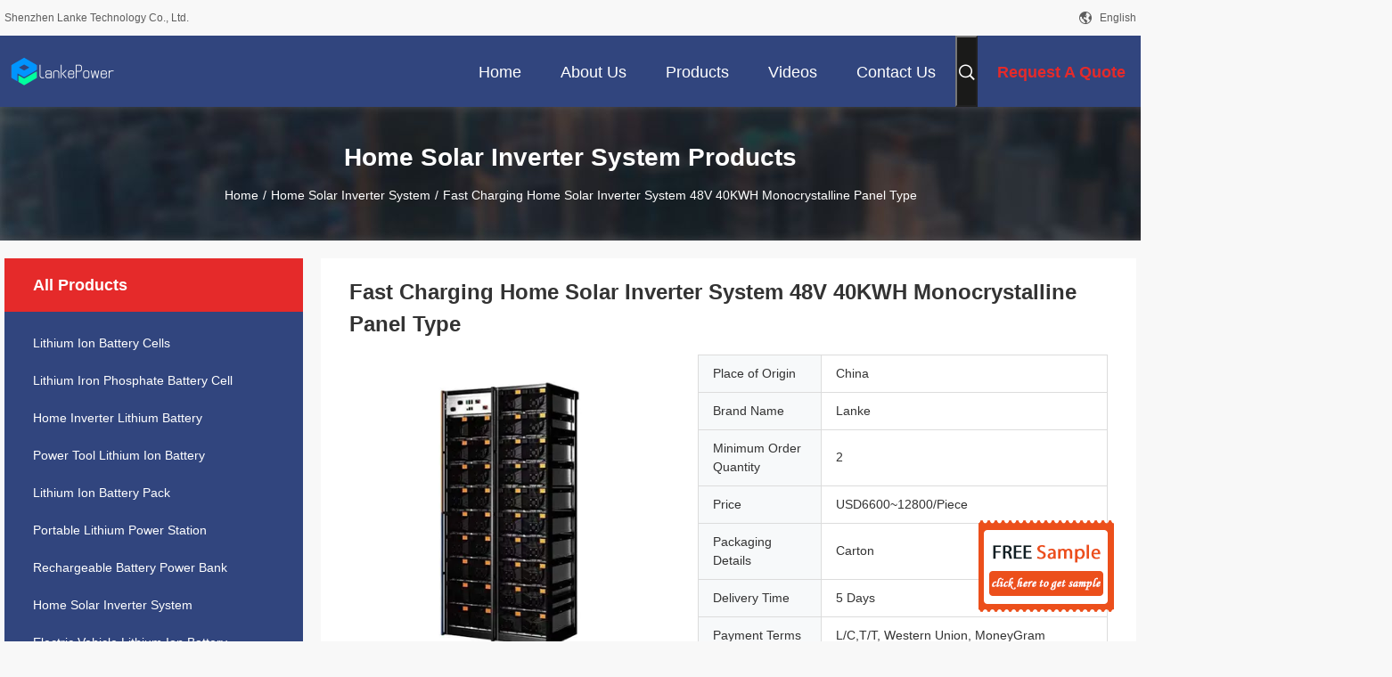

--- FILE ---
content_type: text/html
request_url: https://www.lithium-batterycells.com/sale-39992967-fast-charging-home-solar-inverter-system-48v-40kwh-monocrystalline-panel-type.html
body_size: 31729
content:

<!DOCTYPE html>
<html  lang=en>
<head>
	<meta charset="utf-8">
	<meta http-equiv="X-UA-Compatible" content="IE=edge">
	<meta name="viewport" content="width=device-width, initial-scale=1.0, maximum-scale=1.0, user-scalable=no">
    <title>Fast Charging Home Solar Inverter System 48V 40KWH Monocrystalline Panel Type</title>
    <meta name="keywords" content="Fast Charging Home Solar Inverter System, Fast Charging 48v Solar Inverter, Home Solar Inverter System 40KWH, Home Solar Inverter System" />
    <meta name="description" content="High quality Fast Charging Home Solar Inverter System 48V 40KWH Monocrystalline Panel Type from China, China's leading product market Fast Charging Home Solar Inverter System product, with strict quality control Fast Charging 48v Solar Inverter factories, producing high quality Home Solar Inverter System 40KWH Products." />
    <link rel='preload'
					  href=/photo/lithium-batterycells/sitetpl/style/common.css?ver=1686217084 as='style'><link type='text/css' rel='stylesheet'
					  href=/photo/lithium-batterycells/sitetpl/style/common.css?ver=1686217084 media='all'><meta property="og:title" content="Fast Charging Home Solar Inverter System 48V 40KWH Monocrystalline Panel Type" />
<meta property="og:description" content="High quality Fast Charging Home Solar Inverter System 48V 40KWH Monocrystalline Panel Type from China, China's leading product market Fast Charging Home Solar Inverter System product, with strict quality control Fast Charging 48v Solar Inverter factories, producing high quality Home Solar Inverter System 40KWH Products." />
<meta property="og:type" content="product" />
<meta property="og:availability" content="instock" />
<meta property="og:site_name" content="Shenzhen Lanke Technology Co., Ltd." />
<meta property="og:url" content="https://www.lithium-batterycells.com/sale-39992967-fast-charging-home-solar-inverter-system-48v-40kwh-monocrystalline-panel-type.html" />
<meta property="og:image" content="https://www.lithium-batterycells.com/photo/ps155805914-fast_charging_home_solar_inverter_system_48v_40kwh_monocrystalline_panel_type.jpg" />
<link rel="canonical" href="https://www.lithium-batterycells.com/sale-39992967-fast-charging-home-solar-inverter-system-48v-40kwh-monocrystalline-panel-type.html" />
<link rel="alternate" href="https://m.lithium-batterycells.com/sale-39992967-fast-charging-home-solar-inverter-system-48v-40kwh-monocrystalline-panel-type.html" media="only screen and (max-width: 640px)" />
<style type="text/css">
/*<![CDATA[*/
.consent__cookie {position: fixed;top: 0;left: 0;width: 100%;height: 0%;z-index: 100000;}.consent__cookie_bg {position: fixed;top: 0;left: 0;width: 100%;height: 100%;background: #000;opacity: .6;display: none }.consent__cookie_rel {position: fixed;bottom:0;left: 0;width: 100%;background: #fff;display: -webkit-box;display: -ms-flexbox;display: flex;flex-wrap: wrap;padding: 24px 80px;-webkit-box-sizing: border-box;box-sizing: border-box;-webkit-box-pack: justify;-ms-flex-pack: justify;justify-content: space-between;-webkit-transition: all ease-in-out .3s;transition: all ease-in-out .3s }.consent__close {position: absolute;top: 20px;right: 20px;cursor: pointer }.consent__close svg {fill: #777 }.consent__close:hover svg {fill: #000 }.consent__cookie_box {flex: 1;word-break: break-word;}.consent__warm {color: #777;font-size: 16px;margin-bottom: 12px;line-height: 19px }.consent__title {color: #333;font-size: 20px;font-weight: 600;margin-bottom: 12px;line-height: 23px }.consent__itxt {color: #333;font-size: 14px;margin-bottom: 12px;display: -webkit-box;display: -ms-flexbox;display: flex;-webkit-box-align: center;-ms-flex-align: center;align-items: center }.consent__itxt i {display: -webkit-inline-box;display: -ms-inline-flexbox;display: inline-flex;width: 28px;height: 28px;border-radius: 50%;background: #e0f9e9;margin-right: 8px;-webkit-box-align: center;-ms-flex-align: center;align-items: center;-webkit-box-pack: center;-ms-flex-pack: center;justify-content: center }.consent__itxt svg {fill: #3ca860 }.consent__txt {color: #a6a6a6;font-size: 14px;margin-bottom: 8px;line-height: 17px }.consent__btns {display: -webkit-box;display: -ms-flexbox;display: flex;-webkit-box-orient: vertical;-webkit-box-direction: normal;-ms-flex-direction: column;flex-direction: column;-webkit-box-pack: center;-ms-flex-pack: center;justify-content: center;flex-shrink: 0;}.consent__btn {width: 280px;height: 40px;line-height: 40px;text-align: center;background: #3ca860;color: #fff;border-radius: 4px;margin: 8px 0;-webkit-box-sizing: border-box;box-sizing: border-box;cursor: pointer;font-size:14px}.consent__btn:hover {background: #00823b }.consent__btn.empty {color: #3ca860;border: 1px solid #3ca860;background: #fff }.consent__btn.empty:hover {background: #3ca860;color: #fff }.open .consent__cookie_bg {display: block }.open .consent__cookie_rel {bottom: 0 }@media (max-width: 760px) {.consent__btns {width: 100%;align-items: center;}.consent__cookie_rel {padding: 20px 24px }}.consent__cookie.open {display: block;}.consent__cookie {display: none;}
/*]]>*/
</style>
<script type="text/javascript">
/*<![CDATA[*/
window.isvideotpl = 0;window.detailurl = '';
var cta_cid = 304608;var isShowGuide=0;showGuideColor=0;var company_type = 14;var webim_domain = '';

var colorUrl = '';
var aisearch = 0;
var selfUrl = '';
window.playerReportUrl='/vod/view_count/report';
var query_string = ["Products","Detail"];
var g_tp = '';
var customtplcolor = 99704;
window.predomainsub = "";
/*]]>*/
</script>
</head>
<body>
<img src="/logo.gif" style="display:none" alt="logo"/>
	<div id="floatAd" style="z-index: 110000;position:absolute;right:30px;bottom:60px;display: block;
	height:245px;		">
		<form method="post"
		      onSubmit="return changeAction(this,'/contactnow.html');">
			<input type="hidden" name="pid" value="39992967"/>
			<input alt='Send Message' onclick="this.blur()" type="image"
			       src="/images/floatimage_3.gif"/>
		</form>

			</div>
<a style="display: none!important;" title="Shenzhen Lanke Technology Co., Ltd." class="float-inquiry" href="/contactnow.html" onclick='setinquiryCookie("{\"showproduct\":1,\"pid\":\"39992967\",\"name\":\"Fast Charging Home Solar Inverter System 48V 40KWH Monocrystalline Panel Type\",\"source_url\":\"\\/sale-39992967-fast-charging-home-solar-inverter-system-48v-40kwh-monocrystalline-panel-type.html\",\"picurl\":\"\\/photo\\/pd155805914-fast_charging_home_solar_inverter_system_48v_40kwh_monocrystalline_panel_type.jpg\",\"propertyDetail\":[[\"Produce Nname\",\"Home Solar Inverter System\"],[\"Inverter Efficiency\",\"97%\"],[\"Installation Time\",\"1 Day\"],[\"Panel Type\",\"Monocrystalline\"]],\"company_name\":null,\"picurl_c\":\"\\/photo\\/pc155805914-fast_charging_home_solar_inverter_system_48v_40kwh_monocrystalline_panel_type.jpg\",\"price\":\"USD6600~12800\\/Piece\",\"username\":\"Mr. Huang\",\"viewTime\":\"Last Login : 0 hours 14 minutes ago\",\"subject\":\"Please send me more information on your Fast Charging Home Solar Inverter System 48V 40KWH Monocrystalline Panel Type\",\"countrycode\":\"JP\"}");'></a>
<script>
var originProductInfo = '';
var originProductInfo = {"showproduct":1,"pid":"39992967","name":"Fast Charging Home Solar Inverter System 48V 40KWH Monocrystalline Panel Type","source_url":"\/sale-39992967-fast-charging-home-solar-inverter-system-48v-40kwh-monocrystalline-panel-type.html","picurl":"\/photo\/pd155805914-fast_charging_home_solar_inverter_system_48v_40kwh_monocrystalline_panel_type.jpg","propertyDetail":[["Produce Nname","Home Solar Inverter System"],["Inverter Efficiency","97%"],["Installation Time","1 Day"],["Panel Type","Monocrystalline"]],"company_name":null,"picurl_c":"\/photo\/pc155805914-fast_charging_home_solar_inverter_system_48v_40kwh_monocrystalline_panel_type.jpg","price":"USD6600~12800\/Piece","username":"Mr. Huang","viewTime":"Last Login : 0 hours 14 minutes ago","subject":"Please quote us your Fast Charging Home Solar Inverter System 48V 40KWH Monocrystalline Panel Type","countrycode":"JP"};
var save_url = "/contactsave.html";
var update_url = "/updateinquiry.html";
var productInfo = {};
var defaulProductInfo = {};
var myDate = new Date();
var curDate = myDate.getFullYear()+'-'+(parseInt(myDate.getMonth())+1)+'-'+myDate.getDate();
var message = '';
var default_pop = 1;
var leaveMessageDialog = document.getElementsByClassName('leave-message-dialog')[0]; // 获取弹层
var _$$ = function (dom) {
    return document.querySelectorAll(dom);
};
resInfo = originProductInfo;
resInfo['name'] = resInfo['name'] || '';
defaulProductInfo.pid = resInfo['pid'];
defaulProductInfo.productName = resInfo['name'] ?? '';
defaulProductInfo.productInfo = resInfo['propertyDetail'];
defaulProductInfo.productImg = resInfo['picurl_c'];
defaulProductInfo.subject = resInfo['subject'] ?? '';
defaulProductInfo.productImgAlt = resInfo['name'] ?? '';
var inquirypopup_tmp = 1;
var message = 'Dear,'+'\r\n'+"I am interested in"+' '+trim(resInfo['name'])+", could you send me more details such as type, size, MOQ, material, etc."+'\r\n'+"Thanks!"+'\r\n'+"Waiting for your reply.";
var message_1 = 'Dear,'+'\r\n'+"I am interested in"+' '+trim(resInfo['name'])+", could you send me more details such as type, size, MOQ, material, etc."+'\r\n'+"Thanks!"+'\r\n'+"Waiting for your reply.";
var message_2 = 'Hello,'+'\r\n'+"I am looking for"+' '+trim(resInfo['name'])+", please send me the price, specification and picture."+'\r\n'+"Your swift response will be highly appreciated."+'\r\n'+"Feel free to contact me for more information."+'\r\n'+"Thanks a lot.";
var message_3 = 'Hello,'+'\r\n'+trim(resInfo['name'])+' '+"meets my expectations."+'\r\n'+"Please give me the best price and some other product information."+'\r\n'+"Feel free to contact me via my mail."+'\r\n'+"Thanks a lot.";
var message_5 = 'Hi there,'+'\r\n'+"I am very interested in your"+' '+trim(resInfo['name'])+'.'+'\r\n'+"Please send me your product details."+'\r\n'+"Looking forward to your quick reply."+'\r\n'+"Feel free to contact me by mail."+'\r\n'+"Regards!";
var message_4 = 'Dear,'+'\r\n'+"What is the FOB price on your"+' '+trim(resInfo['name'])+'?'+'\r\n'+"Which is the nearest port name?"+'\r\n'+"Please reply me as soon as possible, it would be better to share further information."+'\r\n'+"Regards!";
var message_6 = 'Dear,'+'\r\n'+"Please provide us with information about your"+' '+trim(resInfo['name'])+", such as type, size, material, and of course the best price."+'\r\n'+"Looking forward to your quick reply."+'\r\n'+"Thank you!";
var message_7 = 'Dear,'+'\r\n'+"Can you supply"+' '+trim(resInfo['name'])+" for us?"+'\r\n'+"First we want a price list and some product details."+'\r\n'+"I hope to get reply asap and look forward to cooperation."+'\r\n'+"Thank you very much.";
var message_8 = 'hi,'+'\r\n'+"I am looking for"+' '+trim(resInfo['name'])+", please give me some more detailed product information."+'\r\n'+"I look forward to your reply."+'\r\n'+"Thank you!";
var message_9 = 'Hello,'+'\r\n'+"Your"+' '+trim(resInfo['name'])+" meets my requirements very well."+'\r\n'+"Please send me the price, specification, and similar model will be OK."+'\r\n'+"Feel free to chat with me."+'\r\n'+"Thanks!";
var message_10 = 'Dear,'+'\r\n'+"I want to know more about the details and quotation of"+' '+trim(resInfo['name'])+'.'+'\r\n'+"Feel free to contact me."+'\r\n'+"Regards!";

var r = getRandom(1,10);

defaulProductInfo.message = eval("message_"+r);
    defaulProductInfo.message = eval("message_"+r);
        var mytAjax = {

    post: function(url, data, fn) {
        var xhr = new XMLHttpRequest();
        xhr.open("POST", url, true);
        xhr.setRequestHeader("Content-Type", "application/x-www-form-urlencoded;charset=UTF-8");
        xhr.setRequestHeader("X-Requested-With", "XMLHttpRequest");
        xhr.setRequestHeader('Content-Type','text/plain;charset=UTF-8');
        xhr.onreadystatechange = function() {
            if(xhr.readyState == 4 && (xhr.status == 200 || xhr.status == 304)) {
                fn.call(this, xhr.responseText);
            }
        };
        xhr.send(data);
    },

    postform: function(url, data, fn) {
        var xhr = new XMLHttpRequest();
        xhr.open("POST", url, true);
        xhr.setRequestHeader("X-Requested-With", "XMLHttpRequest");
        xhr.onreadystatechange = function() {
            if(xhr.readyState == 4 && (xhr.status == 200 || xhr.status == 304)) {
                fn.call(this, xhr.responseText);
            }
        };
        xhr.send(data);
    }
};
/*window.onload = function(){
    leaveMessageDialog = document.getElementsByClassName('leave-message-dialog')[0];
    if (window.localStorage.recordDialogStatus=='undefined' || (window.localStorage.recordDialogStatus!='undefined' && window.localStorage.recordDialogStatus != curDate)) {
        setTimeout(function(){
            if(parseInt(inquirypopup_tmp%10) == 1){
                creatDialog(defaulProductInfo, 1);
            }
        }, 6000);
    }
};*/
function trim(str)
{
    str = str.replace(/(^\s*)/g,"");
    return str.replace(/(\s*$)/g,"");
};
function getRandom(m,n){
    var num = Math.floor(Math.random()*(m - n) + n);
    return num;
};
function strBtn(param) {

    var starattextarea = document.getElementById("textareamessage").value.length;
    var email = document.getElementById("startEmail").value;

    var default_tip = document.querySelectorAll(".watermark_container").length;
    if (20 < starattextarea && starattextarea < 3000) {
        if(default_tip>0){
            document.getElementById("textareamessage1").parentNode.parentNode.nextElementSibling.style.display = "none";
        }else{
            document.getElementById("textareamessage1").parentNode.nextElementSibling.style.display = "none";
        }

    } else {
        if(default_tip>0){
            document.getElementById("textareamessage1").parentNode.parentNode.nextElementSibling.style.display = "block";
        }else{
            document.getElementById("textareamessage1").parentNode.nextElementSibling.style.display = "block";
        }

        return;
    }

    // var re = /^([a-zA-Z0-9_-])+@([a-zA-Z0-9_-])+\.([a-zA-Z0-9_-])+/i;/*邮箱不区分大小写*/
    var re = /^[a-zA-Z0-9][\w-]*(\.?[\w-]+)*@[a-zA-Z0-9-]+(\.[a-zA-Z0-9]+)+$/i;
    if (!re.test(email)) {
        document.getElementById("startEmail").nextElementSibling.style.display = "block";
        return;
    } else {
        document.getElementById("startEmail").nextElementSibling.style.display = "none";
    }

    var subject = document.getElementById("pop_subject").value;
    var pid = document.getElementById("pop_pid").value;
    var message = document.getElementById("textareamessage").value;
    var sender_email = document.getElementById("startEmail").value;
    var tel = '';
    if (document.getElementById("tel0") != undefined && document.getElementById("tel0") != '')
        tel = document.getElementById("tel0").value;
    var form_serialize = '&tel='+tel;

    form_serialize = form_serialize.replace(/\+/g, "%2B");
    mytAjax.post(save_url,"pid="+pid+"&subject="+subject+"&email="+sender_email+"&message="+(message)+form_serialize,function(res){
        var mes = JSON.parse(res);
        if(mes.status == 200){
            var iid = mes.iid;
            document.getElementById("pop_iid").value = iid;
            document.getElementById("pop_uuid").value = mes.uuid;

            if(typeof gtag_report_conversion === "function"){
                gtag_report_conversion();//执行统计js代码
            }
            if(typeof fbq === "function"){
                fbq('track','Purchase');//执行统计js代码
            }
        }
    });
    for (var index = 0; index < document.querySelectorAll(".dialog-content-pql").length; index++) {
        document.querySelectorAll(".dialog-content-pql")[index].style.display = "none";
    };
    $('#idphonepql').val(tel);
    document.getElementById("dialog-content-pql-id").style.display = "block";
    ;
};
function twoBtnOk(param) {

    var selectgender = document.getElementById("Mr").innerHTML;
    var iid = document.getElementById("pop_iid").value;
    var sendername = document.getElementById("idnamepql").value;
    var senderphone = document.getElementById("idphonepql").value;
    var sendercname = document.getElementById("idcompanypql").value;
    var uuid = document.getElementById("pop_uuid").value;
    var gender = 2;
    if(selectgender == 'Mr.') gender = 0;
    if(selectgender == 'Mrs.') gender = 1;
    var pid = document.getElementById("pop_pid").value;
    var form_serialize = '';

        form_serialize = form_serialize.replace(/\+/g, "%2B");

    mytAjax.post(update_url,"iid="+iid+"&gender="+gender+"&uuid="+uuid+"&name="+(sendername)+"&tel="+(senderphone)+"&company="+(sendercname)+form_serialize,function(res){});

    for (var index = 0; index < document.querySelectorAll(".dialog-content-pql").length; index++) {
        document.querySelectorAll(".dialog-content-pql")[index].style.display = "none";
    };
    document.getElementById("dialog-content-pql-ok").style.display = "block";

};
function toCheckMust(name) {
    $('#'+name+'error').hide();
}
function handClidk(param) {
    var starattextarea = document.getElementById("textareamessage1").value.length;
    var email = document.getElementById("startEmail1").value;
    var default_tip = document.querySelectorAll(".watermark_container").length;
    if (20 < starattextarea && starattextarea < 3000) {
        if(default_tip>0){
            document.getElementById("textareamessage1").parentNode.parentNode.nextElementSibling.style.display = "none";
        }else{
            document.getElementById("textareamessage1").parentNode.nextElementSibling.style.display = "none";
        }

    } else {
        if(default_tip>0){
            document.getElementById("textareamessage1").parentNode.parentNode.nextElementSibling.style.display = "block";
        }else{
            document.getElementById("textareamessage1").parentNode.nextElementSibling.style.display = "block";
        }

        return;
    }

    // var re = /^([a-zA-Z0-9_-])+@([a-zA-Z0-9_-])+\.([a-zA-Z0-9_-])+/i;
    var re = /^[a-zA-Z0-9][\w-]*(\.?[\w-]+)*@[a-zA-Z0-9-]+(\.[a-zA-Z0-9]+)+$/i;
    if (!re.test(email)) {
        document.getElementById("startEmail1").nextElementSibling.style.display = "block";
        return;
    } else {
        document.getElementById("startEmail1").nextElementSibling.style.display = "none";
    }

    var subject = document.getElementById("pop_subject").value;
    var pid = document.getElementById("pop_pid").value;
    var message = document.getElementById("textareamessage1").value;
    var sender_email = document.getElementById("startEmail1").value;
    var form_serialize = tel = '';
    if (document.getElementById("tel1") != undefined && document.getElementById("tel1") != '')
        tel = document.getElementById("tel1").value;
        mytAjax.post(save_url,"email="+sender_email+"&tel="+tel+"&pid="+pid+"&message="+message+"&subject="+subject+form_serialize,function(res){

        var mes = JSON.parse(res);
        if(mes.status == 200){
            var iid = mes.iid;
            document.getElementById("pop_iid").value = iid;
            document.getElementById("pop_uuid").value = mes.uuid;
            if(typeof gtag_report_conversion === "function"){
                gtag_report_conversion();//执行统计js代码
            }
        }

    });
    for (var index = 0; index < document.querySelectorAll(".dialog-content-pql").length; index++) {
        document.querySelectorAll(".dialog-content-pql")[index].style.display = "none";
    };
    $('#idphonepql').val(tel);
    document.getElementById("dialog-content-pql-id").style.display = "block";

};
window.addEventListener('load', function () {
    $('.checkbox-wrap label').each(function(){
        if($(this).find('input').prop('checked')){
            $(this).addClass('on')
        }else {
            $(this).removeClass('on')
        }
    })
    $(document).on('click', '.checkbox-wrap label' , function(ev){
        if (ev.target.tagName.toUpperCase() != 'INPUT') {
            $(this).toggleClass('on')
        }
    })
})

function hand_video(pdata) {
    data = JSON.parse(pdata);
    productInfo.productName = data.productName;
    productInfo.productInfo = data.productInfo;
    productInfo.productImg = data.productImg;
    productInfo.subject = data.subject;

    var message = 'Dear,'+'\r\n'+"I am interested in"+' '+trim(data.productName)+", could you send me more details such as type, size, quantity, material, etc."+'\r\n'+"Thanks!"+'\r\n'+"Waiting for your reply.";

    var message = 'Dear,'+'\r\n'+"I am interested in"+' '+trim(data.productName)+", could you send me more details such as type, size, MOQ, material, etc."+'\r\n'+"Thanks!"+'\r\n'+"Waiting for your reply.";
    var message_1 = 'Dear,'+'\r\n'+"I am interested in"+' '+trim(data.productName)+", could you send me more details such as type, size, MOQ, material, etc."+'\r\n'+"Thanks!"+'\r\n'+"Waiting for your reply.";
    var message_2 = 'Hello,'+'\r\n'+"I am looking for"+' '+trim(data.productName)+", please send me the price, specification and picture."+'\r\n'+"Your swift response will be highly appreciated."+'\r\n'+"Feel free to contact me for more information."+'\r\n'+"Thanks a lot.";
    var message_3 = 'Hello,'+'\r\n'+trim(data.productName)+' '+"meets my expectations."+'\r\n'+"Please give me the best price and some other product information."+'\r\n'+"Feel free to contact me via my mail."+'\r\n'+"Thanks a lot.";

    var message_4 = 'Dear,'+'\r\n'+"What is the FOB price on your"+' '+trim(data.productName)+'?'+'\r\n'+"Which is the nearest port name?"+'\r\n'+"Please reply me as soon as possible, it would be better to share further information."+'\r\n'+"Regards!";
    var message_5 = 'Hi there,'+'\r\n'+"I am very interested in your"+' '+trim(data.productName)+'.'+'\r\n'+"Please send me your product details."+'\r\n'+"Looking forward to your quick reply."+'\r\n'+"Feel free to contact me by mail."+'\r\n'+"Regards!";

    var message_6 = 'Dear,'+'\r\n'+"Please provide us with information about your"+' '+trim(data.productName)+", such as type, size, material, and of course the best price."+'\r\n'+"Looking forward to your quick reply."+'\r\n'+"Thank you!";
    var message_7 = 'Dear,'+'\r\n'+"Can you supply"+' '+trim(data.productName)+" for us?"+'\r\n'+"First we want a price list and some product details."+'\r\n'+"I hope to get reply asap and look forward to cooperation."+'\r\n'+"Thank you very much.";
    var message_8 = 'hi,'+'\r\n'+"I am looking for"+' '+trim(data.productName)+", please give me some more detailed product information."+'\r\n'+"I look forward to your reply."+'\r\n'+"Thank you!";
    var message_9 = 'Hello,'+'\r\n'+"Your"+' '+trim(data.productName)+" meets my requirements very well."+'\r\n'+"Please send me the price, specification, and similar model will be OK."+'\r\n'+"Feel free to chat with me."+'\r\n'+"Thanks!";
    var message_10 = 'Dear,'+'\r\n'+"I want to know more about the details and quotation of"+' '+trim(data.productName)+'.'+'\r\n'+"Feel free to contact me."+'\r\n'+"Regards!";

    var r = getRandom(1,10);

    productInfo.message = eval("message_"+r);
            if(parseInt(inquirypopup_tmp/10) == 1){
        productInfo.message = "";
    }
    productInfo.pid = data.pid;
    creatDialog(productInfo, 2);
};

function handDialog(pdata) {
    data = JSON.parse(pdata);
    productInfo.productName = data.productName;
    productInfo.productInfo = data.productInfo;
    productInfo.productImg = data.productImg;
    productInfo.subject = data.subject;

    var message = 'Dear,'+'\r\n'+"I am interested in"+' '+trim(data.productName)+", could you send me more details such as type, size, quantity, material, etc."+'\r\n'+"Thanks!"+'\r\n'+"Waiting for your reply.";

    var message = 'Dear,'+'\r\n'+"I am interested in"+' '+trim(data.productName)+", could you send me more details such as type, size, MOQ, material, etc."+'\r\n'+"Thanks!"+'\r\n'+"Waiting for your reply.";
    var message_1 = 'Dear,'+'\r\n'+"I am interested in"+' '+trim(data.productName)+", could you send me more details such as type, size, MOQ, material, etc."+'\r\n'+"Thanks!"+'\r\n'+"Waiting for your reply.";
    var message_2 = 'Hello,'+'\r\n'+"I am looking for"+' '+trim(data.productName)+", please send me the price, specification and picture."+'\r\n'+"Your swift response will be highly appreciated."+'\r\n'+"Feel free to contact me for more information."+'\r\n'+"Thanks a lot.";
    var message_3 = 'Hello,'+'\r\n'+trim(data.productName)+' '+"meets my expectations."+'\r\n'+"Please give me the best price and some other product information."+'\r\n'+"Feel free to contact me via my mail."+'\r\n'+"Thanks a lot.";

    var message_4 = 'Dear,'+'\r\n'+"What is the FOB price on your"+' '+trim(data.productName)+'?'+'\r\n'+"Which is the nearest port name?"+'\r\n'+"Please reply me as soon as possible, it would be better to share further information."+'\r\n'+"Regards!";
    var message_5 = 'Hi there,'+'\r\n'+"I am very interested in your"+' '+trim(data.productName)+'.'+'\r\n'+"Please send me your product details."+'\r\n'+"Looking forward to your quick reply."+'\r\n'+"Feel free to contact me by mail."+'\r\n'+"Regards!";
        var message_6 = 'Dear,'+'\r\n'+"Please provide us with information about your"+' '+trim(data.productName)+", such as type, size, material, and of course the best price."+'\r\n'+"Looking forward to your quick reply."+'\r\n'+"Thank you!";
    var message_7 = 'Dear,'+'\r\n'+"Can you supply"+' '+trim(data.productName)+" for us?"+'\r\n'+"First we want a price list and some product details."+'\r\n'+"I hope to get reply asap and look forward to cooperation."+'\r\n'+"Thank you very much.";
    var message_8 = 'hi,'+'\r\n'+"I am looking for"+' '+trim(data.productName)+", please give me some more detailed product information."+'\r\n'+"I look forward to your reply."+'\r\n'+"Thank you!";
    var message_9 = 'Hello,'+'\r\n'+"Your"+' '+trim(data.productName)+" meets my requirements very well."+'\r\n'+"Please send me the price, specification, and similar model will be OK."+'\r\n'+"Feel free to chat with me."+'\r\n'+"Thanks!";
    var message_10 = 'Dear,'+'\r\n'+"I want to know more about the details and quotation of"+' '+trim(data.productName)+'.'+'\r\n'+"Feel free to contact me."+'\r\n'+"Regards!";

    var r = getRandom(1,10);
    productInfo.message = eval("message_"+r);
            if(parseInt(inquirypopup_tmp/10) == 1){
        productInfo.message = "";
    }
    productInfo.pid = data.pid;
    creatDialog(productInfo, 2);
};

function closepql(param) {

    leaveMessageDialog.style.display = 'none';
};

function closepql2(param) {

    for (var index = 0; index < document.querySelectorAll(".dialog-content-pql").length; index++) {
        document.querySelectorAll(".dialog-content-pql")[index].style.display = "none";
    };
    document.getElementById("dialog-content-pql-ok").style.display = "block";
};

function decodeHtmlEntities(str) {
    var tempElement = document.createElement('div');
    tempElement.innerHTML = str;
    return tempElement.textContent || tempElement.innerText || '';
}

function initProduct(productInfo,type){

    productInfo.productName = decodeHtmlEntities(productInfo.productName);
    productInfo.message = decodeHtmlEntities(productInfo.message);

    leaveMessageDialog = document.getElementsByClassName('leave-message-dialog')[0];
    leaveMessageDialog.style.display = "block";
    if(type == 3){
        var popinquiryemail = document.getElementById("popinquiryemail").value;
        _$$("#startEmail1")[0].value = popinquiryemail;
    }else{
        _$$("#startEmail1")[0].value = "";
    }
    _$$("#startEmail")[0].value = "";
    _$$("#idnamepql")[0].value = "";
    _$$("#idphonepql")[0].value = "";
    _$$("#idcompanypql")[0].value = "";

    _$$("#pop_pid")[0].value = productInfo.pid;
    _$$("#pop_subject")[0].value = productInfo.subject;
    
    if(parseInt(inquirypopup_tmp/10) == 1){
        productInfo.message = "";
    }

    _$$("#textareamessage1")[0].value = productInfo.message;
    _$$("#textareamessage")[0].value = productInfo.message;

    _$$("#dialog-content-pql-id .titlep")[0].innerHTML = productInfo.productName;
    _$$("#dialog-content-pql-id img")[0].setAttribute("src", productInfo.productImg);
    _$$("#dialog-content-pql-id img")[0].setAttribute("alt", productInfo.productImgAlt);

    _$$("#dialog-content-pql-id-hand img")[0].setAttribute("src", productInfo.productImg);
    _$$("#dialog-content-pql-id-hand img")[0].setAttribute("alt", productInfo.productImgAlt);
    _$$("#dialog-content-pql-id-hand .titlep")[0].innerHTML = productInfo.productName;

    if (productInfo.productInfo.length > 0) {
        var ul2, ul;
        ul = document.createElement("ul");
        for (var index = 0; index < productInfo.productInfo.length; index++) {
            var el = productInfo.productInfo[index];
            var li = document.createElement("li");
            var span1 = document.createElement("span");
            span1.innerHTML = el[0] + ":";
            var span2 = document.createElement("span");
            span2.innerHTML = el[1];
            li.appendChild(span1);
            li.appendChild(span2);
            ul.appendChild(li);

        }
        ul2 = ul.cloneNode(true);
        if (type === 1) {
            _$$("#dialog-content-pql-id .left")[0].replaceChild(ul, _$$("#dialog-content-pql-id .left ul")[0]);
        } else {
            _$$("#dialog-content-pql-id-hand .left")[0].replaceChild(ul2, _$$("#dialog-content-pql-id-hand .left ul")[0]);
            _$$("#dialog-content-pql-id .left")[0].replaceChild(ul, _$$("#dialog-content-pql-id .left ul")[0]);
        }
    };
    for (var index = 0; index < _$$("#dialog-content-pql-id .right ul li").length; index++) {
        _$$("#dialog-content-pql-id .right ul li")[index].addEventListener("click", function (params) {
            _$$("#dialog-content-pql-id .right #Mr")[0].innerHTML = this.innerHTML
        }, false)

    };

};
function closeInquiryCreateDialog() {
    document.getElementById("xuanpan_dialog_box_pql").style.display = "none";
};
function showInquiryCreateDialog() {
    document.getElementById("xuanpan_dialog_box_pql").style.display = "block";
};
function submitPopInquiry(){
    var message = document.getElementById("inquiry_message").value;
    var email = document.getElementById("inquiry_email").value;
    var subject = defaulProductInfo.subject;
    var pid = defaulProductInfo.pid;
    if (email === undefined) {
        showInquiryCreateDialog();
        document.getElementById("inquiry_email").style.border = "1px solid red";
        return false;
    };
    if (message === undefined) {
        showInquiryCreateDialog();
        document.getElementById("inquiry_message").style.border = "1px solid red";
        return false;
    };
    if (email.search(/^\w+((-\w+)|(\.\w+))*\@[A-Za-z0-9]+((\.|-)[A-Za-z0-9]+)*\.[A-Za-z0-9]+$/) == -1) {
        document.getElementById("inquiry_email").style.border= "1px solid red";
        showInquiryCreateDialog();
        return false;
    } else {
        document.getElementById("inquiry_email").style.border= "";
    };
    if (message.length < 20 || message.length >3000) {
        showInquiryCreateDialog();
        document.getElementById("inquiry_message").style.border = "1px solid red";
        return false;
    } else {
        document.getElementById("inquiry_message").style.border = "";
    };
    var tel = '';
    if (document.getElementById("tel") != undefined && document.getElementById("tel") != '')
        tel = document.getElementById("tel").value;

    mytAjax.post(save_url,"pid="+pid+"&subject="+subject+"&email="+email+"&message="+(message)+'&tel='+tel,function(res){
        var mes = JSON.parse(res);
        if(mes.status == 200){
            var iid = mes.iid;
            document.getElementById("pop_iid").value = iid;
            document.getElementById("pop_uuid").value = mes.uuid;

        }
    });
    initProduct(defaulProductInfo);
    for (var index = 0; index < document.querySelectorAll(".dialog-content-pql").length; index++) {
        document.querySelectorAll(".dialog-content-pql")[index].style.display = "none";
    };
    $('#idphonepql').val(tel);
    document.getElementById("dialog-content-pql-id").style.display = "block";

};

//带附件上传
function submitPopInquiryfile(email_id,message_id,check_sort,name_id,phone_id,company_id,attachments){

    if(typeof(check_sort) == 'undefined'){
        check_sort = 0;
    }
    var message = document.getElementById(message_id).value;
    var email = document.getElementById(email_id).value;
    var attachments = document.getElementById(attachments).value;
    if(typeof(name_id) !== 'undefined' && name_id != ""){
        var name  = document.getElementById(name_id).value;
    }
    if(typeof(phone_id) !== 'undefined' && phone_id != ""){
        var phone = document.getElementById(phone_id).value;
    }
    if(typeof(company_id) !== 'undefined' && company_id != ""){
        var company = document.getElementById(company_id).value;
    }
    var subject = defaulProductInfo.subject;
    var pid = defaulProductInfo.pid;

    if(check_sort == 0){
        if (email === undefined) {
            showInquiryCreateDialog();
            document.getElementById(email_id).style.border = "1px solid red";
            return false;
        };
        if (message === undefined) {
            showInquiryCreateDialog();
            document.getElementById(message_id).style.border = "1px solid red";
            return false;
        };

        if (email.search(/^\w+((-\w+)|(\.\w+))*\@[A-Za-z0-9]+((\.|-)[A-Za-z0-9]+)*\.[A-Za-z0-9]+$/) == -1) {
            document.getElementById(email_id).style.border= "1px solid red";
            showInquiryCreateDialog();
            return false;
        } else {
            document.getElementById(email_id).style.border= "";
        };
        if (message.length < 20 || message.length >3000) {
            showInquiryCreateDialog();
            document.getElementById(message_id).style.border = "1px solid red";
            return false;
        } else {
            document.getElementById(message_id).style.border = "";
        };
    }else{

        if (message === undefined) {
            showInquiryCreateDialog();
            document.getElementById(message_id).style.border = "1px solid red";
            return false;
        };

        if (email === undefined) {
            showInquiryCreateDialog();
            document.getElementById(email_id).style.border = "1px solid red";
            return false;
        };

        if (message.length < 20 || message.length >3000) {
            showInquiryCreateDialog();
            document.getElementById(message_id).style.border = "1px solid red";
            return false;
        } else {
            document.getElementById(message_id).style.border = "";
        };

        if (email.search(/^\w+((-\w+)|(\.\w+))*\@[A-Za-z0-9]+((\.|-)[A-Za-z0-9]+)*\.[A-Za-z0-9]+$/) == -1) {
            document.getElementById(email_id).style.border= "1px solid red";
            showInquiryCreateDialog();
            return false;
        } else {
            document.getElementById(email_id).style.border= "";
        };

    };

    mytAjax.post(save_url,"pid="+pid+"&subject="+subject+"&email="+email+"&message="+message+"&company="+company+"&attachments="+attachments,function(res){
        var mes = JSON.parse(res);
        if(mes.status == 200){
            var iid = mes.iid;
            document.getElementById("pop_iid").value = iid;
            document.getElementById("pop_uuid").value = mes.uuid;

            if(typeof gtag_report_conversion === "function"){
                gtag_report_conversion();//执行统计js代码
            }
            if(typeof fbq === "function"){
                fbq('track','Purchase');//执行统计js代码
            }
        }
    });
    initProduct(defaulProductInfo);

    if(name !== undefined && name != ""){
        _$$("#idnamepql")[0].value = name;
    }

    if(phone !== undefined && phone != ""){
        _$$("#idphonepql")[0].value = phone;
    }

    if(company !== undefined && company != ""){
        _$$("#idcompanypql")[0].value = company;
    }

    for (var index = 0; index < document.querySelectorAll(".dialog-content-pql").length; index++) {
        document.querySelectorAll(".dialog-content-pql")[index].style.display = "none";
    };
    document.getElementById("dialog-content-pql-id").style.display = "block";

};
function submitPopInquiryByParam(email_id,message_id,check_sort,name_id,phone_id,company_id){

    if(typeof(check_sort) == 'undefined'){
        check_sort = 0;
    }

    var senderphone = '';
    var message = document.getElementById(message_id).value;
    var email = document.getElementById(email_id).value;
    if(typeof(name_id) !== 'undefined' && name_id != ""){
        var name  = document.getElementById(name_id).value;
    }
    if(typeof(phone_id) !== 'undefined' && phone_id != ""){
        var phone = document.getElementById(phone_id).value;
        senderphone = phone;
    }
    if(typeof(company_id) !== 'undefined' && company_id != ""){
        var company = document.getElementById(company_id).value;
    }
    var subject = defaulProductInfo.subject;
    var pid = defaulProductInfo.pid;

    if(check_sort == 0){
        if (email === undefined) {
            showInquiryCreateDialog();
            document.getElementById(email_id).style.border = "1px solid red";
            return false;
        };
        if (message === undefined) {
            showInquiryCreateDialog();
            document.getElementById(message_id).style.border = "1px solid red";
            return false;
        };

        if (email.search(/^\w+((-\w+)|(\.\w+))*\@[A-Za-z0-9]+((\.|-)[A-Za-z0-9]+)*\.[A-Za-z0-9]+$/) == -1) {
            document.getElementById(email_id).style.border= "1px solid red";
            showInquiryCreateDialog();
            return false;
        } else {
            document.getElementById(email_id).style.border= "";
        };
        if (message.length < 20 || message.length >3000) {
            showInquiryCreateDialog();
            document.getElementById(message_id).style.border = "1px solid red";
            return false;
        } else {
            document.getElementById(message_id).style.border = "";
        };
    }else{

        if (message === undefined) {
            showInquiryCreateDialog();
            document.getElementById(message_id).style.border = "1px solid red";
            return false;
        };

        if (email === undefined) {
            showInquiryCreateDialog();
            document.getElementById(email_id).style.border = "1px solid red";
            return false;
        };

        if (message.length < 20 || message.length >3000) {
            showInquiryCreateDialog();
            document.getElementById(message_id).style.border = "1px solid red";
            return false;
        } else {
            document.getElementById(message_id).style.border = "";
        };

        if (email.search(/^\w+((-\w+)|(\.\w+))*\@[A-Za-z0-9]+((\.|-)[A-Za-z0-9]+)*\.[A-Za-z0-9]+$/) == -1) {
            document.getElementById(email_id).style.border= "1px solid red";
            showInquiryCreateDialog();
            return false;
        } else {
            document.getElementById(email_id).style.border= "";
        };

    };

    var productsku = "";
    if($("#product_sku").length > 0){
        productsku = $("#product_sku").html();
    }

    mytAjax.post(save_url,"tel="+senderphone+"&pid="+pid+"&subject="+subject+"&email="+email+"&message="+message+"&messagesku="+encodeURI(productsku),function(res){
        var mes = JSON.parse(res);
        if(mes.status == 200){
            var iid = mes.iid;
            document.getElementById("pop_iid").value = iid;
            document.getElementById("pop_uuid").value = mes.uuid;

            if(typeof gtag_report_conversion === "function"){
                gtag_report_conversion();//执行统计js代码
            }
            if(typeof fbq === "function"){
                fbq('track','Purchase');//执行统计js代码
            }
        }
    });
    initProduct(defaulProductInfo);

    if(name !== undefined && name != ""){
        _$$("#idnamepql")[0].value = name;
    }

    if(phone !== undefined && phone != ""){
        _$$("#idphonepql")[0].value = phone;
    }

    if(company !== undefined && company != ""){
        _$$("#idcompanypql")[0].value = company;
    }

    for (var index = 0; index < document.querySelectorAll(".dialog-content-pql").length; index++) {
        document.querySelectorAll(".dialog-content-pql")[index].style.display = "none";

    };
    document.getElementById("dialog-content-pql-id").style.display = "block";

};

function creat_videoDialog(productInfo, type) {

    if(type == 1){
        if(default_pop != 1){
            return false;
        }
        window.localStorage.recordDialogStatus = curDate;
    }else{
        default_pop = 0;
    }
    initProduct(productInfo, type);
    if (type === 1) {
        // 自动弹出
        for (var index = 0; index < document.querySelectorAll(".dialog-content-pql").length; index++) {

            document.querySelectorAll(".dialog-content-pql")[index].style.display = "none";
        };
        document.getElementById("dialog-content-pql").style.display = "block";
    } else {
        // 手动弹出
        for (var index = 0; index < document.querySelectorAll(".dialog-content-pql").length; index++) {
            document.querySelectorAll(".dialog-content-pql")[index].style.display = "none";
        };
        document.getElementById("dialog-content-pql-id-hand").style.display = "block";
    }
}

function creatDialog(productInfo, type) {

    if(type == 1){
        if(default_pop != 1){
            return false;
        }
        window.localStorage.recordDialogStatus = curDate;
    }else{
        default_pop = 0;
    }
    initProduct(productInfo, type);
    if (type === 1) {
        // 自动弹出
        for (var index = 0; index < document.querySelectorAll(".dialog-content-pql").length; index++) {

            document.querySelectorAll(".dialog-content-pql")[index].style.display = "none";
        };
        document.getElementById("dialog-content-pql").style.display = "block";
    } else {
        // 手动弹出
        for (var index = 0; index < document.querySelectorAll(".dialog-content-pql").length; index++) {
            document.querySelectorAll(".dialog-content-pql")[index].style.display = "none";
        };
        document.getElementById("dialog-content-pql-id-hand").style.display = "block";
    }
}

//带邮箱信息打开询盘框 emailtype=1表示带入邮箱
function openDialog(emailtype){
    var type = 2;//不带入邮箱，手动弹出
    if(emailtype == 1){
        var popinquiryemail = document.getElementById("popinquiryemail").value;
        // var re = /^([a-zA-Z0-9_-])+@([a-zA-Z0-9_-])+\.([a-zA-Z0-9_-])+/i;
        var re = /^[a-zA-Z0-9][\w-]*(\.?[\w-]+)*@[a-zA-Z0-9-]+(\.[a-zA-Z0-9]+)+$/i;
        if (!re.test(popinquiryemail)) {
            //前端提示样式;
            showInquiryCreateDialog();
            document.getElementById("popinquiryemail").style.border = "1px solid red";
            return false;
        } else {
            //前端提示样式;
        }
        var type = 3;
    }
    creatDialog(defaulProductInfo,type);
}

//上传附件
function inquiryUploadFile(){
    var fileObj = document.querySelector("#fileId").files[0];
    //构建表单数据
    var formData = new FormData();
    var filesize = fileObj.size;
    if(filesize > 10485760 || filesize == 0) {
        document.getElementById("filetips").style.display = "block";
        return false;
    }else {
        document.getElementById("filetips").style.display = "none";
    }
    formData.append('popinquiryfile', fileObj);
    document.getElementById("quotefileform").reset();
    var save_url = "/inquiryuploadfile.html";
    mytAjax.postform(save_url,formData,function(res){
        var mes = JSON.parse(res);
        if(mes.status == 200){
            document.getElementById("uploader-file-info").innerHTML = document.getElementById("uploader-file-info").innerHTML + "<span class=op>"+mes.attfile.name+"<a class=delatt id=att"+mes.attfile.id+" onclick=delatt("+mes.attfile.id+");>Delete</a></span>";
            var nowattachs = document.getElementById("attachments").value;
            if( nowattachs !== ""){
                var attachs = JSON.parse(nowattachs);
                attachs[mes.attfile.id] = mes.attfile;
            }else{
                var attachs = {};
                attachs[mes.attfile.id] = mes.attfile;
            }
            document.getElementById("attachments").value = JSON.stringify(attachs);
        }
    });
}
//附件删除
function delatt(attid)
{
    var nowattachs = document.getElementById("attachments").value;
    if( nowattachs !== ""){
        var attachs = JSON.parse(nowattachs);
        if(attachs[attid] == ""){
            return false;
        }
        var formData = new FormData();
        var delfile = attachs[attid]['filename'];
        var save_url = "/inquirydelfile.html";
        if(delfile != "") {
            formData.append('delfile', delfile);
            mytAjax.postform(save_url, formData, function (res) {
                if(res !== "") {
                    var mes = JSON.parse(res);
                    if (mes.status == 200) {
                        delete attachs[attid];
                        document.getElementById("attachments").value = JSON.stringify(attachs);
                        var s = document.getElementById("att"+attid);
                        s.parentNode.remove();
                    }
                }
            });
        }
    }else{
        return false;
    }
}

</script>
<div class="leave-message-dialog" style="display: none">
<style>
    .leave-message-dialog .close:before, .leave-message-dialog .close:after{
        content:initial;
    }
</style>
<div class="dialog-content-pql" id="dialog-content-pql" style="display: none">
    <span class="close" onclick="closepql()"><img src="/images/close.png" alt="close"></span>
    <div class="title">
        <p class="firstp-pql">Leave a Message</p>
        <p class="lastp-pql">We will call you back soon!</p>
    </div>
    <div class="form">
        <div class="textarea">
            <textarea style='font-family: robot;'  name="" id="textareamessage" cols="30" rows="10" style="margin-bottom:14px;width:100%"
                placeholder="Please enter your inquiry details."></textarea>
        </div>
        <p class="error-pql"> <span class="icon-pql"><img src="/images/error.png" alt="Shenzhen Lanke Technology Co., Ltd."></span> Your message must be between 20-3,000 characters!</p>
        <input id="startEmail" type="text" placeholder="Enter your E-mail" onkeydown="if(event.keyCode === 13){ strBtn();}">
        <p class="error-pql"><span class="icon-pql"><img src="/images/error.png" alt="Shenzhen Lanke Technology Co., Ltd."></span> Please check your E-mail! </p>
                <div class="operations">
            <div class='btn' id="submitStart" type="submit" onclick="strBtn()">SUBMIT</div>
        </div>
            </div>
</div>
<div class="dialog-content-pql dialog-content-pql-id" id="dialog-content-pql-id" style="display:none">
            <p class="title">More information facilitates better communication.</p>
        <span class="close" onclick="closepql2()"><svg t="1648434466530" class="icon" viewBox="0 0 1024 1024" version="1.1" xmlns="http://www.w3.org/2000/svg" p-id="2198" width="16" height="16"><path d="M576 512l277.333333 277.333333-64 64-277.333333-277.333333L234.666667 853.333333 170.666667 789.333333l277.333333-277.333333L170.666667 234.666667 234.666667 170.666667l277.333333 277.333333L789.333333 170.666667 853.333333 234.666667 576 512z" fill="#444444" p-id="2199"></path></svg></span>
    <div class="left">
        <div class="img"><img></div>
        <p class="titlep"></p>
        <ul> </ul>
    </div>
    <div class="right">
                <div style="position: relative;">
            <div class="mr"> <span id="Mr">Mr.</span>
                <ul>
                    <li>Mr.</li>
                    <li>Mrs.</li>
                </ul>
            </div>
            <input style="text-indent: 80px;" type="text" id="idnamepql" placeholder="Input your name">
        </div>
        <input type="text"  id="idphonepql"  placeholder="Phone Number">
        <input type="text" id="idcompanypql"  placeholder="Company" onkeydown="if(event.keyCode === 13){ twoBtnOk();}">
                <div class="btn form_new" id="twoBtnOk" onclick="twoBtnOk()">OK</div>
    </div>
</div>

<div class="dialog-content-pql dialog-content-pql-ok" id="dialog-content-pql-ok" style="display:none">
            <p class="title">Submitted successfully!</p>
        <span class="close" onclick="closepql()"><svg t="1648434466530" class="icon" viewBox="0 0 1024 1024" version="1.1" xmlns="http://www.w3.org/2000/svg" p-id="2198" width="16" height="16"><path d="M576 512l277.333333 277.333333-64 64-277.333333-277.333333L234.666667 853.333333 170.666667 789.333333l277.333333-277.333333L170.666667 234.666667 234.666667 170.666667l277.333333 277.333333L789.333333 170.666667 853.333333 234.666667 576 512z" fill="#444444" p-id="2199"></path></svg></span>
    <div class="duihaook"></div>
        <p class="p1" style="text-align: center; font-size: 18px; margin-top: 14px;">We will call you back soon!</p>
    <div class="btn" onclick="closepql()" id="endOk" style="margin: 0 auto;margin-top: 50px;">OK</div>
</div>
<div class="dialog-content-pql dialog-content-pql-id dialog-content-pql-id-hand" id="dialog-content-pql-id-hand"
    style="display:none">
     <input type="hidden" name="pop_pid" id="pop_pid" value="0">
     <input type="hidden" name="pop_subject" id="pop_subject" value="">
     <input type="hidden" name="pop_iid" id="pop_iid" value="0">
     <input type="hidden" name="pop_uuid" id="pop_uuid" value="0">
            <div class="title">
            <p class="firstp-pql">Leave a Message</p>
            <p class="lastp-pql">We will call you back soon!</p>
        </div>
        <span class="close" onclick="closepql()"><svg t="1648434466530" class="icon" viewBox="0 0 1024 1024" version="1.1" xmlns="http://www.w3.org/2000/svg" p-id="2198" width="16" height="16"><path d="M576 512l277.333333 277.333333-64 64-277.333333-277.333333L234.666667 853.333333 170.666667 789.333333l277.333333-277.333333L170.666667 234.666667 234.666667 170.666667l277.333333 277.333333L789.333333 170.666667 853.333333 234.666667 576 512z" fill="#444444" p-id="2199"></path></svg></span>
    <div class="left">
        <div class="img"><img></div>
        <p class="titlep"></p>
        <ul> </ul>
    </div>
    <div class="right" style="float:right">
                <div class="form">
            <div class="textarea">
                <textarea style='font-family: robot;' name="message" id="textareamessage1" cols="30" rows="10"
                    placeholder="Please enter your inquiry details."></textarea>
            </div>
            <p class="error-pql"> <span class="icon-pql"><img src="/images/error.png" alt="Shenzhen Lanke Technology Co., Ltd."></span> Your message must be between 20-3,000 characters!</p>

                            <input style="display:none" id="tel1" name="tel" type="text" oninput="value=value.replace(/[^0-9_+-]/g,'');" placeholder="Phone Number">
                        <input id='startEmail1' name='email' data-type='1' type='text'
                   placeholder="Enter your E-mail"
                   onkeydown='if(event.keyCode === 13){ handClidk();}'>
            <p class='error-pql'><span class='icon-pql'>
                    <img src="/images/error.png" alt="Shenzhen Lanke Technology Co., Ltd."></span> Please check your E-mail!            </p>

            <div class="operations">
                <div class='btn' id="submitStart1" type="submit" onclick="handClidk()">SUBMIT</div>
            </div>
        </div>
    </div>
</div>
</div>
<div id="xuanpan_dialog_box_pql" class="xuanpan_dialog_box_pql"
    style="display:none;background:rgba(0,0,0,.6);width:100%;height:100%;position: fixed;top:0;left:0;z-index: 999999;">
    <div class="box_pql"
      style="width:526px;height:206px;background:rgba(255,255,255,1);opacity:1;border-radius:4px;position: absolute;left: 50%;top: 50%;transform: translate(-50%,-50%);">
      <div onclick="closeInquiryCreateDialog()" class="close close_create_dialog"
        style="cursor: pointer;height:42px;width:40px;float:right;padding-top: 16px;"><span
          style="display: inline-block;width: 25px;height: 2px;background: rgb(114, 114, 114);transform: rotate(45deg); "><span
            style="display: block;width: 25px;height: 2px;background: rgb(114, 114, 114);transform: rotate(-90deg); "></span></span>
      </div>
      <div
        style="height: 72px; overflow: hidden; text-overflow: ellipsis; display:-webkit-box;-ebkit-line-clamp: 3;-ebkit-box-orient: vertical; margin-top: 58px; padding: 0 84px; font-size: 18px; color: rgba(51, 51, 51, 1); text-align: center; ">
        Please leave your correct email and detailed requirements (20-3,000 characters).</div>
      <div onclick="closeInquiryCreateDialog()" class="close_create_dialog"
        style="width: 139px; height: 36px; background: rgba(253, 119, 34, 1); border-radius: 4px; margin: 16px auto; color: rgba(255, 255, 255, 1); font-size: 18px; line-height: 36px; text-align: center;">
        OK</div>
    </div>
</div>
<style type="text/css">.vr-asidebox {position: fixed; bottom: 290px; left: 16px; width: 160px; height: 90px; background: #eee; overflow: hidden; border: 4px solid rgba(4, 120, 237, 0.24); box-shadow: 0px 8px 16px rgba(0, 0, 0, 0.08); border-radius: 8px; display: none; z-index: 1000; } .vr-small {position: fixed; bottom: 290px; left: 16px; width: 72px; height: 90px; background: url(/images/ctm_icon_vr.png) no-repeat center; background-size: 69.5px; overflow: hidden; display: none; cursor: pointer; z-index: 1000; display: block; text-decoration: none; } .vr-group {position: relative; } .vr-animate {width: 160px; height: 90px; background: #eee; position: relative; } .js-marquee {/*margin-right: 0!important;*/ } .vr-link {position: absolute; top: 0; left: 0; width: 100%; height: 100%; display: none; } .vr-mask {position: absolute; top: 0px; left: 0px; width: 100%; height: 100%; display: block; background: #000; opacity: 0.4; } .vr-jump {position: absolute; top: 0px; left: 0px; width: 100%; height: 100%; display: block; background: url(/images/ctm_icon_see.png) no-repeat center center; background-size: 34px; font-size: 0; } .vr-close {position: absolute; top: 50%; right: 0px; width: 16px; height: 20px; display: block; transform: translate(0, -50%); background: rgba(255, 255, 255, 0.6); border-radius: 4px 0px 0px 4px; cursor: pointer; } .vr-close i {position: absolute; top: 0px; left: 0px; width: 100%; height: 100%; display: block; background: url(/images/ctm_icon_left.png) no-repeat center center; background-size: 16px; } .vr-group:hover .vr-link {display: block; } .vr-logo {position: absolute; top: 4px; left: 4px; width: 50px; height: 14px; background: url(/images/ctm_icon_vrshow.png) no-repeat; background-size: 48px; }
</style>

<style>
    .header_99704_101V2 .navigation li>a {
        display: block;
        color: #fff;
        font-size: 18px;
        height: 80px;
        line-height: 80px;
        position: relative;
        overflow: hidden;
        text-transform: capitalize;
    }
    .header_99704_101V2 .navigation li .sub-menu {
        position: absolute;
        min-width: 150px;
        left: 50%;
        top: 100%;
        z-index: 999;
        background-color: #fff;
        text-align: center;
        -webkit-transform: translateX(-50%);
        -moz-transform: translateX(-50%);
        -ms-transform: translateX(-50%);
        -o-transform: translateX(-50%);
        transform: translateX(-50%);
        display: none
    }
    .header_99704_101V2 .header-main .wrap-rule {
        position: relative;
        padding-left: 130px;
        height: 80px;
        overflow: unset;
    }
        .header_99704_101V2 .language-list li{
        display: flex;
        align-items: center;
        padding: 0px 10px;
    }
 .header_99704_101V2 .language-list li div:hover,
 .header_99704_101V2 .language-list li a:hover
{
    background-color: #F8EFEF;
    }
     .header_99704_101V2 .language-list li  div{
        display: block;
        height: 32px;
        line-height: 32px;
        font-size: 14px;
        padding: 0 13px;
        text-overflow: ellipsis;
        white-space: nowrap;
        overflow: hidden;
        -webkit-transition: background-color .2s ease;
        -moz-transition: background-color .2s ease;
        -o-transition: background-color .2s ease;
        -ms-transition: background-color .2s ease;
        transition: background-color .2s ease;
        color:#333;
    }
    .header_99704_101V2 .search{
        display: flex;
    }
    .header_99704_101V2 .search-open{
        background-color: #1a1a19;
    }
    .header_99704_101V2 .language-list li::before{
        background:none
    }
</style>
<div class="header_99704_101V2">
        <div class="header-top">
            <div class="wrap-rule fn-clear">
                <div class="float-left">                   Shenzhen Lanke Technology Co., Ltd.</div>
                <div class="float-right">
                                                                                                     <div class="language">
                        <div class="current-lang">
                            <i class="iconfont icon-language"></i>
                            <span>English</span>
                        </div>
                        <div class="language-list">
                            <ul class="nicescroll">
                                                                 <li class="en  ">
                                <img src="[data-uri]" alt="" style="width: 16px; height: 12px; margin-right: 8px; border: 1px solid #ccc;">
                                                                <a class="language-select__link" title="English" href="https://www.lithium-batterycells.com/sale-39992967-fast-charging-home-solar-inverter-system-48v-40kwh-monocrystalline-panel-type.html">English</a>                                </li>
                                                            <li class="fr  ">
                                <img src="[data-uri]" alt="" style="width: 16px; height: 12px; margin-right: 8px; border: 1px solid #ccc;">
                                                                <a class="language-select__link" title="Français" href="https://french.lithium-batterycells.com/sale-39992967-fast-charging-home-solar-inverter-system-48v-40kwh-monocrystalline-panel-type.html">Français</a>                                </li>
                                                            <li class="de  ">
                                <img src="[data-uri]" alt="" style="width: 16px; height: 12px; margin-right: 8px; border: 1px solid #ccc;">
                                                                <a class="language-select__link" title="Deutsch" href="https://german.lithium-batterycells.com/sale-39992967-fast-charging-home-solar-inverter-system-48v-40kwh-monocrystalline-panel-type.html">Deutsch</a>                                </li>
                                                            <li class="it  ">
                                <img src="[data-uri]" alt="" style="width: 16px; height: 12px; margin-right: 8px; border: 1px solid #ccc;">
                                                                <a class="language-select__link" title="Italiano" href="https://italian.lithium-batterycells.com/sale-39992967-fast-charging-home-solar-inverter-system-48v-40kwh-monocrystalline-panel-type.html">Italiano</a>                                </li>
                                                            <li class="ru  ">
                                <img src="[data-uri]" alt="" style="width: 16px; height: 12px; margin-right: 8px; border: 1px solid #ccc;">
                                                                <a class="language-select__link" title="Русский" href="https://russian.lithium-batterycells.com/sale-39992967-fast-charging-home-solar-inverter-system-48v-40kwh-monocrystalline-panel-type.html">Русский</a>                                </li>
                                                            <li class="es  ">
                                <img src="[data-uri]" alt="" style="width: 16px; height: 12px; margin-right: 8px; border: 1px solid #ccc;">
                                                                <a class="language-select__link" title="Español" href="https://spanish.lithium-batterycells.com/sale-39992967-fast-charging-home-solar-inverter-system-48v-40kwh-monocrystalline-panel-type.html">Español</a>                                </li>
                                                            <li class="pt  ">
                                <img src="[data-uri]" alt="" style="width: 16px; height: 12px; margin-right: 8px; border: 1px solid #ccc;">
                                                                <a class="language-select__link" title="Português" href="https://portuguese.lithium-batterycells.com/sale-39992967-fast-charging-home-solar-inverter-system-48v-40kwh-monocrystalline-panel-type.html">Português</a>                                </li>
                                                            <li class="nl  ">
                                <img src="[data-uri]" alt="" style="width: 16px; height: 12px; margin-right: 8px; border: 1px solid #ccc;">
                                                                <a class="language-select__link" title="Nederlandse" href="https://dutch.lithium-batterycells.com/sale-39992967-fast-charging-home-solar-inverter-system-48v-40kwh-monocrystalline-panel-type.html">Nederlandse</a>                                </li>
                                                            <li class="el  ">
                                <img src="[data-uri]" alt="" style="width: 16px; height: 12px; margin-right: 8px; border: 1px solid #ccc;">
                                                                <a class="language-select__link" title="ελληνικά" href="https://greek.lithium-batterycells.com/sale-39992967-fast-charging-home-solar-inverter-system-48v-40kwh-monocrystalline-panel-type.html">ελληνικά</a>                                </li>
                                                            <li class="ja  ">
                                <img src="[data-uri]" alt="" style="width: 16px; height: 12px; margin-right: 8px; border: 1px solid #ccc;">
                                                                <a class="language-select__link" title="日本語" href="https://japanese.lithium-batterycells.com/sale-39992967-fast-charging-home-solar-inverter-system-48v-40kwh-monocrystalline-panel-type.html">日本語</a>                                </li>
                                                            <li class="ko  ">
                                <img src="[data-uri]" alt="" style="width: 16px; height: 12px; margin-right: 8px; border: 1px solid #ccc;">
                                                                <a class="language-select__link" title="한국" href="https://korean.lithium-batterycells.com/sale-39992967-fast-charging-home-solar-inverter-system-48v-40kwh-monocrystalline-panel-type.html">한국</a>                                </li>
                                                            <li class="ar  ">
                                <img src="[data-uri]" alt="" style="width: 16px; height: 12px; margin-right: 8px; border: 1px solid #ccc;">
                                                                <a class="language-select__link" title="العربية" href="https://arabic.lithium-batterycells.com/sale-39992967-fast-charging-home-solar-inverter-system-48v-40kwh-monocrystalline-panel-type.html">العربية</a>                                </li>
                                                            <li class="hi  ">
                                <img src="[data-uri]" alt="" style="width: 16px; height: 12px; margin-right: 8px; border: 1px solid #ccc;">
                                                                <a class="language-select__link" title="हिन्दी" href="https://hindi.lithium-batterycells.com/sale-39992967-fast-charging-home-solar-inverter-system-48v-40kwh-monocrystalline-panel-type.html">हिन्दी</a>                                </li>
                                                            <li class="tr  ">
                                <img src="[data-uri]" alt="" style="width: 16px; height: 12px; margin-right: 8px; border: 1px solid #ccc;">
                                                                <a class="language-select__link" title="Türkçe" href="https://turkish.lithium-batterycells.com/sale-39992967-fast-charging-home-solar-inverter-system-48v-40kwh-monocrystalline-panel-type.html">Türkçe</a>                                </li>
                                                            <li class="id  ">
                                <img src="[data-uri]" alt="" style="width: 16px; height: 12px; margin-right: 8px; border: 1px solid #ccc;">
                                                                <a class="language-select__link" title="Indonesia" href="https://indonesian.lithium-batterycells.com/sale-39992967-fast-charging-home-solar-inverter-system-48v-40kwh-monocrystalline-panel-type.html">Indonesia</a>                                </li>
                                                            <li class="vi  ">
                                <img src="[data-uri]" alt="" style="width: 16px; height: 12px; margin-right: 8px; border: 1px solid #ccc;">
                                                                <a class="language-select__link" title="Tiếng Việt" href="https://vietnamese.lithium-batterycells.com/sale-39992967-fast-charging-home-solar-inverter-system-48v-40kwh-monocrystalline-panel-type.html">Tiếng Việt</a>                                </li>
                                                            <li class="th  ">
                                <img src="[data-uri]" alt="" style="width: 16px; height: 12px; margin-right: 8px; border: 1px solid #ccc;">
                                                                <a class="language-select__link" title="ไทย" href="https://thai.lithium-batterycells.com/sale-39992967-fast-charging-home-solar-inverter-system-48v-40kwh-monocrystalline-panel-type.html">ไทย</a>                                </li>
                                                            <li class="bn  ">
                                <img src="[data-uri]" alt="" style="width: 16px; height: 12px; margin-right: 8px; border: 1px solid #ccc;">
                                                                <a class="language-select__link" title="বাংলা" href="https://bengali.lithium-batterycells.com/sale-39992967-fast-charging-home-solar-inverter-system-48v-40kwh-monocrystalline-panel-type.html">বাংলা</a>                                </li>
                                                            <li class="fa  ">
                                <img src="[data-uri]" alt="" style="width: 16px; height: 12px; margin-right: 8px; border: 1px solid #ccc;">
                                                                <a class="language-select__link" title="فارسی" href="https://persian.lithium-batterycells.com/sale-39992967-fast-charging-home-solar-inverter-system-48v-40kwh-monocrystalline-panel-type.html">فارسی</a>                                </li>
                                                            <li class="pl  ">
                                <img src="[data-uri]" alt="" style="width: 16px; height: 12px; margin-right: 8px; border: 1px solid #ccc;">
                                                                <a class="language-select__link" title="Polski" href="https://polish.lithium-batterycells.com/sale-39992967-fast-charging-home-solar-inverter-system-48v-40kwh-monocrystalline-panel-type.html">Polski</a>                                </li>
                                                        </ul>
                        </div>
                    </div>
                </div>
            </div>
        </div>
        <div class="header-main">
            <div class="wrap-rule">
                <div class="logo image-all">
                   <a title="Shenzhen Lanke Technology Co., Ltd." href="//www.lithium-batterycells.com"><img onerror="$(this).parent().hide();" src="/logo.gif" alt="Shenzhen Lanke Technology Co., Ltd." /></a>
                                                        </div>
                <div class="navigation">
                    <ul class="fn-clear">
                        <li>
                             <a title="Home" href="/"><span>Home</span></a>                        </li>
                                                <li class="has-second">
                            <a title="About Us" href="/aboutus.html"><span>About Us</span></a>                            <div class="sub-menu">
                                <a title="About Us" href="/aboutus.html">company profile</a>                                                               <a title="Factory Tour" href="/factory.html">Factory Tour</a>                                                               <a title="Quality Control" href="/quality.html">Quality Control</a>                            </div>
                        </li>
                                                <li class="has-second products-menu">
                                                       <a title="Products" href="/products.html"><span>Products</span></a>                                                        <div class="sub-menu">
                                                                             <div class="list1">
                                         <a title="China Lithium Ion Battery Cells Manufacturers" href="/supplier-4224933-lithium-ion-battery-cells">Lithium Ion Battery Cells</a>                                                                                    </div>
                                                                         <div class="list1">
                                         <a title="China Lithium Iron Phosphate Battery Cell Manufacturers" href="/supplier-4213265-lithium-iron-phosphate-battery-cell">Lithium Iron Phosphate Battery Cell</a>                                                                                    </div>
                                                                         <div class="list1">
                                         <a title="China Home Inverter Lithium Battery Manufacturers" href="/supplier-4213256-home-inverter-lithium-battery">Home Inverter Lithium Battery</a>                                                                                    </div>
                                                                         <div class="list1">
                                         <a title="China Power Tool Lithium Ion Battery Manufacturers" href="/supplier-4213262-power-tool-lithium-ion-battery">Power Tool Lithium Ion Battery</a>                                                                                    </div>
                                                                         <div class="list1">
                                         <a title="China Lithium Ion Battery Pack Manufacturers" href="/supplier-4218827-lithium-ion-battery-pack">Lithium Ion Battery Pack</a>                                                                                    </div>
                                                                         <div class="list1">
                                         <a title="China Portable Lithium Power Station Manufacturers" href="/supplier-4213257-portable-lithium-power-station">Portable Lithium Power Station</a>                                                                                    </div>
                                                                         <div class="list1">
                                         <a title="China Rechargeable Battery Power Bank Manufacturers" href="/supplier-4213258-rechargeable-battery-power-bank">Rechargeable Battery Power Bank</a>                                                                                    </div>
                                                                         <div class="list1">
                                         <a title="China Home Solar Inverter System Manufacturers" href="/supplier-4213259-home-solar-inverter-system">Home Solar Inverter System</a>                                                                                    </div>
                                                                         <div class="list1">
                                         <a title="China Electric Vehicle Lithium Ion Battery Manufacturers" href="/supplier-4213260-electric-vehicle-lithium-ion-battery">Electric Vehicle Lithium Ion Battery</a>                                                                                    </div>
                                                                         <div class="list1">
                                         <a title="China RC Lithium Ion Battery Manufacturers" href="/supplier-4213263-rc-lithium-ion-battery">RC Lithium Ion Battery</a>                                                                                    </div>
                                                                         <div class="list1">
                                         <a title="China Lithium Ion Starter Battery Manufacturers" href="/supplier-4213334-lithium-ion-starter-battery">Lithium Ion Starter Battery</a>                                                                                    </div>
                                                                         <div class="list1">
                                         <a title="China Lithium Battery Chargers Manufacturers" href="/supplier-4213266-lithium-battery-chargers">Lithium Battery Chargers</a>                                                                                    </div>
                                                            </div>
                        </li>
                                                    <li>
                                <a target="_blank" title="" href="/video.html"><span>videos</span></a>                            </li>
                                                
                        
                        <li>
                            <a title="contact" href="/contactus.html"><span>Contact Us</span></a>                        </li>
                                                <!-- search -->
                        <form class="search" onsubmit="return jsWidgetSearch(this,'');">
                            <button  class="search-open iconfont icon-search">
                            </button>
                            <div class="search-wrap">
                                <div class="search-main">
                                    <input type="text" name="keyword" placeholder="What are you looking for...">
                                    </div>    
                            </div>
                        </form>
                        <li>
                             <a target="_blank" class="request-quote" rel="nofollow" title="Quote" href="/contactnow.html"><span>Request A Quote</span></a>                        </li>
                    </ul>
                </div>
            </div>
        </div>
    </div>
 <div class="bread_crumbs_99704_113">
    <div class="wrap-rule">
        <div class="crumbs-container">
            <div class="current-page">Home Solar Inverter System Products</div>
            <div class="crumbs">
                <a title="Home" href="/">Home</a>                <span class='splitline'>/</span><a title="Home Solar Inverter System" href="/supplier-4213259-home-solar-inverter-system">Home Solar Inverter System</a><span class=splitline>/</span><span>Fast Charging Home Solar Inverter System 48V 40KWH Monocrystalline Panel Type</span>            </div>
        </div>
    </div>
</div>     <div class="main-content">
        <div class="wrap-rule fn-clear">
            <div class="aside">
             <div class="product_all_99703_120V2 product_all_99703_120">
	<div class="header-title">All Products</div>
	<ul class="list">
				<li class="">
			<h2><a title="China Lithium Ion Battery Cells Manufacturers" href="/supplier-4224933-lithium-ion-battery-cells">Lithium Ion Battery Cells</a>                								
			</h2>
					</li>
				<li class="">
			<h2><a title="China Lithium Iron Phosphate Battery Cell Manufacturers" href="/supplier-4213265-lithium-iron-phosphate-battery-cell">Lithium Iron Phosphate Battery Cell</a>                								
			</h2>
					</li>
				<li class="">
			<h2><a title="China Home Inverter Lithium Battery Manufacturers" href="/supplier-4213256-home-inverter-lithium-battery">Home Inverter Lithium Battery</a>                								
			</h2>
					</li>
				<li class="">
			<h2><a title="China Power Tool Lithium Ion Battery Manufacturers" href="/supplier-4213262-power-tool-lithium-ion-battery">Power Tool Lithium Ion Battery</a>                								
			</h2>
					</li>
				<li class="">
			<h2><a title="China Lithium Ion Battery Pack Manufacturers" href="/supplier-4218827-lithium-ion-battery-pack">Lithium Ion Battery Pack</a>                								
			</h2>
					</li>
				<li class="">
			<h2><a title="China Portable Lithium Power Station Manufacturers" href="/supplier-4213257-portable-lithium-power-station">Portable Lithium Power Station</a>                								
			</h2>
					</li>
				<li class="">
			<h2><a title="China Rechargeable Battery Power Bank Manufacturers" href="/supplier-4213258-rechargeable-battery-power-bank">Rechargeable Battery Power Bank</a>                								
			</h2>
					</li>
				<li class="on">
			<h2><a title="China Home Solar Inverter System Manufacturers" href="/supplier-4213259-home-solar-inverter-system">Home Solar Inverter System</a>                								
			</h2>
					</li>
				<li class="">
			<h2><a title="China Electric Vehicle Lithium Ion Battery Manufacturers" href="/supplier-4213260-electric-vehicle-lithium-ion-battery">Electric Vehicle Lithium Ion Battery</a>                								
			</h2>
					</li>
				<li class="">
			<h2><a title="China RC Lithium Ion Battery Manufacturers" href="/supplier-4213263-rc-lithium-ion-battery">RC Lithium Ion Battery</a>                								
			</h2>
					</li>
				<li class="">
			<h2><a title="China Lithium Ion Starter Battery Manufacturers" href="/supplier-4213334-lithium-ion-starter-battery">Lithium Ion Starter Battery</a>                								
			</h2>
					</li>
				<li class="">
			<h2><a title="China Lithium Battery Chargers Manufacturers" href="/supplier-4213266-lithium-battery-chargers">Lithium Battery Chargers</a>                								
			</h2>
					</li>
			</ul>
</div>
             <div class="customer_99704_121">
                    <div class="customer-wrap">
                        <ul class="pic-list">
                                                        <li>
                                <div class="item">
                                                                        <div class="image-all">
                                        <img src="/images/img_person.png" alt="Shenzhen Lanke Technology Co., Ltd.">
                                    </div>
                                                                        <div class="customer-name">Kevin</div>
                                    <div class="customer-texts">fast delivery, good quality, will buy again :)</div>
                                </div>
                            </li>

                                                        <li>
                                <div class="item">
                                                                        <div class="image-all">
                                        <img src="/images/img_person.png" alt="Shenzhen Lanke Technology Co., Ltd.">
                                    </div>
                                                                        <div class="customer-name">Jonas</div>
                                    <div class="customer-texts">Batteries received, that&#039;s what i want, thank you!</div>
                                </div>
                            </li>

                                                        <li>
                                <div class="item">
                                                                        <div class="image-all">
                                        <img src="/images/img_person.png" alt="Shenzhen Lanke Technology Co., Ltd.">
                                    </div>
                                                                        <div class="customer-name">Fabricio Mendonca</div>
                                    <div class="customer-texts">the sales manager, Antonio, good service!!!</div>
                                </div>
                            </li>

                                                         
                        </ul>
                    </div>
                </div>
             <div class="chatnow_99704_122">
                    <div class="table-list">
                                                <div class="item">
                            <span class="column">Contact Person :</span>
                            <span class="value">Huang</span>
                        </div>
                                                                        <div class="item">
                            <span class="column">Phone Number :</span>
                            <span class='value'> <a style='color: #fff;' href='tel:+86 183 2001 5696'>+86 183 2001 5696</a></span>
                        </div>
                                                                        <div class="item">
                            <span class="column">Whatsapp :</span>
                            <span class='value'> <a target='_blank' style='color: #fff;' href='https://api.whatsapp.com/send?phone=8618320015696'>+8618320015696</a></span>
                        </div>
                                                                    </div>
                        <button class="button" onclick="creatDialog(defaulProductInfo, 2)">Contact Now</button>
                    </div>            </div>
            <div class="right-content">
            <div class="product_info_99704_123">
    <h1 class="product-name">Fast Charging Home Solar Inverter System 48V 40KWH Monocrystalline Panel Type</h1>
    <div class="product-info fn-clear">
        <div class="float-left">
            <div class="preview-container">
                <ul>
                                                            <li class="image-all">
                        <a class="MagicZoom" href="/photo/ps155805914-fast_charging_home_solar_inverter_system_48v_40kwh_monocrystalline_panel_type.jpg" target="_blank" title="Fast Charging Home Solar Inverter System 48V 40KWH Monocrystalline Panel Type">
                            <img src="/photo/pt155805914-fast_charging_home_solar_inverter_system_48v_40kwh_monocrystalline_panel_type.jpg" alt="Fast Charging Home Solar Inverter System 48V 40KWH Monocrystalline Panel Type" />                        </a>
                    </li>
                                        <li class="image-all">
                        <a class="MagicZoom" href="/photo/ps155805913-fast_charging_home_solar_inverter_system_48v_40kwh_monocrystalline_panel_type.jpg" target="_blank" title="Fast Charging Home Solar Inverter System 48V 40KWH Monocrystalline Panel Type">
                            <img src="/photo/pt155805913-fast_charging_home_solar_inverter_system_48v_40kwh_monocrystalline_panel_type.jpg" alt="Fast Charging Home Solar Inverter System 48V 40KWH Monocrystalline Panel Type" />                        </a>
                    </li>
                                        <li class="image-all">
                        <a class="MagicZoom" href="/photo/ps155805915-fast_charging_home_solar_inverter_system_48v_40kwh_monocrystalline_panel_type.jpg" target="_blank" title="Fast Charging Home Solar Inverter System 48V 40KWH Monocrystalline Panel Type">
                            <img src="/photo/pt155805915-fast_charging_home_solar_inverter_system_48v_40kwh_monocrystalline_panel_type.jpg" alt="Fast Charging Home Solar Inverter System 48V 40KWH Monocrystalline Panel Type" />                        </a>
                    </li>
                                    </ul>
            </div>
            <div class="small-container">
                <span class="btn left-btn"></span>
                <ul class="fn-clear">
                                                                <li class="image-all">
                                <img src="/photo/pd155805914-fast_charging_home_solar_inverter_system_48v_40kwh_monocrystalline_panel_type.jpg" alt="Fast Charging Home Solar Inverter System 48V 40KWH Monocrystalline Panel Type" />                        </li>
                                            <li class="image-all">
                                <img src="/photo/pd155805913-fast_charging_home_solar_inverter_system_48v_40kwh_monocrystalline_panel_type.jpg" alt="Fast Charging Home Solar Inverter System 48V 40KWH Monocrystalline Panel Type" />                        </li>
                                            <li class="image-all">
                                <img src="/photo/pd155805915-fast_charging_home_solar_inverter_system_48v_40kwh_monocrystalline_panel_type.jpg" alt="Fast Charging Home Solar Inverter System 48V 40KWH Monocrystalline Panel Type" />                        </li>
                                    <span class="btn right-btn"></span>
            </div>
        </div>
        <div class="float-right">
            <table>
                <tbody>
                                    <tr>
                        <th title="Place of Origin">Place of Origin</th>
                        <td title="China">China</td>
                    </tr>
                                    <tr>
                        <th title="Brand Name">Brand Name</th>
                        <td title="Lanke">Lanke</td>
                    </tr>
                                                    <tr>
                        <th title="Minimum Order Quantity">Minimum Order Quantity</th>
                        <td title="2">2</td>
                    </tr>
                                    <tr>
                        <th title="Price">Price</th>
                        <td title="USD6600~12800/Piece">USD6600~12800/Piece</td>
                    </tr>
                                    <tr>
                        <th title="Packaging Details">Packaging Details</th>
                        <td title="Carton">Carton</td>
                    </tr>
                                    <tr>
                        <th title="Delivery Time">Delivery Time</th>
                        <td title="5 Days">5 Days</td>
                    </tr>
                                    <tr>
                        <th title="Payment Terms">Payment Terms</th>
                        <td title="L/C,T/T, Western Union, MoneyGram">L/C,T/T, Western Union, MoneyGram</td>
                    </tr>
                                    <tr>
                        <th title="Supply Ability">Supply Ability</th>
                        <td title="10000 PCS/Month">10000 PCS/Month</td>
                    </tr>
                                </tbody>
            </table>
            <div class="links">
                                                            </div>
            <div class="operations">
                                                                            <button class="button" onclick='handDialog("{\"pid\":\"39992967\",\"productName\":\"Fast Charging Home Solar Inverter System 48V 40KWH Monocrystalline Panel Type\",\"productInfo\":[[\"Produce Nname\",\"Home Solar Inverter System\"],[\"Inverter Efficiency\",\"97%\"],[\"Installation Time\",\"1 Day\"],[\"Panel Type\",\"Monocrystalline\"]],\"subject\":\"Can you supply Fast Charging Home Solar Inverter System 48V 40KWH Monocrystalline Panel Type for us\",\"productImg\":\"\\/photo\\/pc155805914-fast_charging_home_solar_inverter_system_48v_40kwh_monocrystalline_panel_type.jpg\"}")'>Get Best Price</button>
                                                                <button class="button default" onclick='handDialog("{\"pid\":\"39992967\",\"productName\":\"Fast Charging Home Solar Inverter System 48V 40KWH Monocrystalline Panel Type\",\"productInfo\":[[\"Produce Nname\",\"Home Solar Inverter System\"],[\"Inverter Efficiency\",\"97%\"],[\"Installation Time\",\"1 Day\"],[\"Panel Type\",\"Monocrystalline\"]],\"subject\":\"Can you supply Fast Charging Home Solar Inverter System 48V 40KWH Monocrystalline Panel Type for us\",\"productImg\":\"\\/photo\\/pc155805914-fast_charging_home_solar_inverter_system_48v_40kwh_monocrystalline_panel_type.jpg\"}")'>Contact Now</button>
                                                                </div>
        </div>
    </div>
</div>
<style>
    .productInfoBox {
        position: fixed;
        left: 50%;
        top: 50%;
        transform: translate(-50%, -50%);
        padding: 10px;
        border-radius: 8px;
        background-color: #fff;
        box-shadow: 0 2px 8px 0 rgb(0 0 0 / 12%);
        z-index: 20;
        display:none;
    }
    .productInfoBox p {
        margin: 10px 0;
        padding: 0;
        text-align: center;
    }
    .productInfoBox {
        text-align: center;
        padding-top: 30px;
    }
    .closeicon {
        position: absolute;
        right: 12px;
        top: 10px;
        cursor: pointer;
        width: 20px;
        height: 20px;
        display: block;
        line-height: 20px;
        text-align: center;
        user-select: none;
    }
    .productInfoBox .one {
        font-size: 14px;
        color: rgb(255, 0, 0);
    }
    .productInfoBox .two {
        font-size: 14px;
        color: rgb(255, 102, 0);
    }
    .productInfoBox .imgdi {
        width: 396px;
    }
</style>
<div class="productInfoBox">
    <img class="imgdi" src="/images/productalert.jpg" />
    <p class="one"><b>Contact me for free samples and coupons.</b></p>
    <p class="two">Whatsapp:0086 18588475571</p>
    <p class="two">Wechat: 0086 18588475571</p>
    <p class="two">Skype: sales10@aixton.com</p>
    <p class="one">
        <b>If you have any concern, we provide 24-hour online help.</b>
    </p>
    <span class="closeicon" onclick="closeBox()">x</span>
</div>
<script type='text/javascript' src="/js/hu-common.js" defer></script>
<script>
    function openBox() {
        $(".productInfoBox").show(100);
    }
    function closeBox() {
        $(".productInfoBox").hide(100);
    }
</script>            <div class="product_detail_99704_124">
	<div class="detail-title">Product Details</div>
		<table>
		<tbody>
				<tr>
												<th>Produce Nname</th>
					<td>Home Solar Inverter System</td>
									<th>Inverter Efficiency</th>
					<td>97%</td>
						</tr>
				<tr>
												<th>Installation Time</th>
					<td>1 Day</td>
									<th>Panel Type</th>
					<td>Monocrystalline</td>
						</tr>
				<tr>
												<th>Warranty</th>
					<td>1 Year</td>
									<th>Type</th>
					<td>Solar Panel System</td>
						</tr>
				<tr>
												<th>Mounting System</th>
					<td>Ground Mount</td>
									<th>Power Capacity</th>
					<td>40KWH~100KWH</td>
						</tr>
				<tr>
							<th colspan="1">Highlight</th>
				<td colspan="3"><h2 style='display: inline-block;font-weight: bold;font-size: 14px;'>Fast Charging Home Solar Inverter System</h2>, <h2 style='display: inline-block;font-weight: bold;font-size: 14px;'>Fast Charging 48v Solar Inverter</h2>, <h2 style='display: inline-block;font-weight: bold;font-size: 14px;'>Home Solar Inverter System 40KWH</h2></td>
					</tr>
				</tbody>
	</table>
	</div>
            <div class="table_form_99704_125">
        <div class="leave-message">
        <div class="form-title">Leave a Message</div>
        <form action="" class="form">
            <div class="col-wrap fn-clear">
                <div class="form-item">
                    <label></label>
                    <input placeholder="Name" type="text" id="inquiry_lam_name">
                </div>
                <div class="form-item">
                    <label class="require"></label>
                    <input placeholder="Email" id="inquiry_lam_email" type="text">
                </div>
                <div class="form-item">
                    <label></label>
                    <input placeholder="Phone" type="text" id="inquiry_lam_phone">
                </div>
            </div>
            <div class="form-item textarea">
                <label class="require"></label>
                <textarea name="message" placeholder="Message" class="auto-fit" id="inquiry_lam_message"></textarea>
            </div>
            <button class="button" type="button" onclick="submitPopInquiryByParam('inquiry_lam_email','inquiry_lam_message',0,'inquiry_lam_name','inquiry_lam_phone')">Send Message</button>
                    </form>
    </div>
</div>
            <div class="production_desc_99704_126">
	<style>
		.production_desc_99704_126 .overall-rating-text {
    padding: 21px 20px 35px;
    width: 350px;
    border-radius: 8px;
    background: rgba(245, 244, 244, 1);
    display: flex;
    align-items: center;
    justify-content: space-between;
    position: relative;
    margin-right: 22px;
    flex-direction: column;
}
.production_desc_99704_126 .progress-bar-container {
    width: 26%;
}
.production_desc_99704_126  .filter-select h3{
	font-size:14px
}
.production_desc_99704_126     .rating-bar-item{
  margin-bottom: 12px;
}
.production_desc_99704_126     .rating-bar-item:last-child{
  margin-bottom: 0px;
}

	</style>
	<div class="second-level-title">Product Description</div>
	<div class="desc"><style type="text/css">*, *::before, *::after {box-sizing: border-box; } * {margin: 0; } html, body {height: 100%; } body {line-height: 1.5; -webkit-font-smoothing: antialiased; } img, picture, video, canvas, svg {display: block; max-width: 100%; } input, button, textarea, select {font: inherit; } p, h1, h2, h3, h4, h5, h6 {overflow-wrap: break-word; } ul, li, ol {padding: 0; list-style-position: inside; } .page-wrap {margin: 34px auto 0 auto; padding: 20px; color: #333; } .template1 h3 {color: rgb(0, 0, 0); font-size: 20px; font-weight: 700; line-height: 30px; margin-bottom: 6px; display: flex; margin-top: 22px; } .template1 .tit .tit-text {margin-right: 14px; font-size: inherit; font-weight: inherit; } .template1 h3:after {content: ''; display: block; flex: 1; border-top: 1px dashed rgba(1, 1, 1, 0.8); position: relative; top: 17px; pointer-events: none; margin-left: 16px; } .template1 p {color: #333; font-size: 14px; font-weight: 400; line-height: 18px; } .template1 div {color: #333; font-size: 14px; font-weight: 400; line-height: 18px; margin-bottom: 6px; } .template1 ul,.template1 ol {font-size: 14px; font-weight: 400; line-height: 22px; list-style: decimal; } .template1 li span {color: #333; font-weight: normal; } .template1 table {width: 100%; } .template1 table tr td, .template1 table tr th {margin-bottom: 4px; font-size: 14px; line-height: 18px; text-align: left; border-bottom: 4px solid #fff; } .template1 table tr td, .template1 table tr th {padding:  4px; } .template1 table tr:first-child td,  .template1 table tr:first-child th{font-weight: bold; color: rgb(0, 0, 0); } .template1 .property-box .item:first-child .item-value {font-weight: bold; color: rgb(0, 0, 0); } .template1 table td:first-child,.template1 table th:first-child {width: 122px; height: 26px; background: rgba(95, 231, 140, 0.16); margin-right: 6px; padding-left: 21px; border-right: 4px solid #fff; } .template1 table td, .template1 table th {color: #333; padding-left: 4px; background: rgba(68, 68, 68, 0.02); } li::marker {font-weight: normal; }
</style>
<h3>Fast Charging LiFePO4 48V Home Solar Inverter System 40KWH~100KWH Factory Directly</h3>

<p>&nbsp;</p>

<p>Features<br />
a. Good Performance Under High Temperature, No Memory Effect<br />
b. Multi-capacity<br />
c. High Energy Density<br />
d. Easy To Install And Remove<br />
e. Over-Charging, Over-Discharging And Over-Current, Short Circuit And High Temperature Protection<br />
f. Plug And Play<br />
<br />
Applications<br />
01. Solar Systems Combined With Lithium Batteries Become More Economically Efficient, They Have Already Gained Importance. In Addition To Storing Energy For The House, These Batteries Can Also Be Used In Energy Wholesale For Capacity And Frequency Control. Solar Plus Lithium Battery Storage Is Also Seen As An Option For Islands Since They Find It Cheaper To Use Solar Plus Storage Instead Of Transporting Dirty And Expensive Oil/Diesel. Lithium Batteries Will Greatly Benefit Remote Areas Where Power Is Not Available, Such As Rural Areas, Hill Stations, Small Shops, Etc.<br />
<br />
Advantages<br />
01. Excellent Storage Performance And Low Self-Discharge Rate<br />
02. We Tried Our Best To Reduce The Weight For Transportation<br />
03. The Performance Of Lithium Batteries Is Reliable, Stable, And Long-Lasting. Due To Their Higher Energy Density, They Have A Higher Power Capacity. As A Result Of Its High Energy Density, The Battery Can Be Used In Devices That Require A Lot Of Power, Such As Laptops And Cell Phones.<br />
04. Stand By Long<br />
05. Improved Battery Cell And Durable Structure<br />
<br />
Packing &amp; Delivery<br />
01) Provides The Safe Reliable Packaging, Carton Or Wooden Case<br />
02) Positive And Negative Paste Insulation Tape<br />
03) Water-proof Packaging<br />
04) One-Stop Purchase, Drop-Shipping Service</p>

<p>&nbsp;</p>

<p><img alt="Fast Charging Home Solar Inverter System 48V 40KWH Monocrystalline Panel Type 0" src="/images/load_icon.gif" style="width: 800px; height: 800px;" class="lazyi" data-original="/photo/lithium-batterycells/editor/20230729110703_10078.jpg"></p>

<p><br />
FQA<br />
[01] Q: Accept Sample Order? What Is Your Minimum Order Quantity? A: Trial Order Or Sample Order Is Accept, But Same Cost As Bulk<br />
[02] Q: Do You Have Moq ? A: No Limited. More Quantity Has Better Price, We Will Check The Best Price For You<br />
[03] Q: If My Battery Is Used For Electric Motorcycle, Karting, Etc. The Battery Needs A Large Discharge Current, Can You Provide It? A: Yes, We Can Provide 100A, 150A, 200A, Etc. Continuous Discharge Current<br />
[04] Q: What Kind Of Batteries Can Your Company Provide? A: We Are A Custom Manufacturer And We Can Supply The Right Lithium Battery According To Your Project Requirements. Solar Battery, Rv Battery, Forklift Battery, Golf Cart Battery, Electric Bicycle Battery, Electric Motorcycle Battery, Escooter Battery, Tricycle Battery, Robot Battery, Industrial Battery, Energy Storage Battery, 3C Digital Battery, Power Tool Battery, Toy Battery, Led Battery<br />
[05] Q: Is This Battery Grade-A, Brand New? A: It Is Grade A, Brand New, The Qr Code Is Intact.<br />
[06] Q: What Is Your Term Of Payment? A: We Adopt T/T, Paypal, Wester Union And So On<br />
<br />
Attentions<br />
a. If Not Approved By Our Company, Do Not Take Maintenance Or User Disassembly<br />
b. Do Not Disassemble The Battery<br />
c. Damage Caused By Improper Use And Change Of Usage<br />
d. Charging Temperature: 0℃ To 55℃, Discharge Temperature: -20℃ To 55℃<br />
e. Damage Caused By Using Non-Original Accessories<br />
f. When There Is Dust And Dirt Inside Or Outside, Please Wipe It With A Little Alcohol<br />
<br />
Why Choose Us<br />
(01) Excellent Engineers Team, We Have Experienced Engineers In The Lithium Battery Industry, Who Can Quickly And Professionally Propose Lithium Battery Solutions According To Your Project<br />
(02) 100% Inspection Before Delivery<br />
(03) Fast Delivery, Sample Order (2~5Days) , Small Order (5~15Days) , Large Quantity Order (15~30Days)</p></div>
			<div class="tags">
		<span>Tags:</span>
					<h2>
				<a title="Lithium Battery Solar Inverter" href="/buy-lithium-battery-solar-inverter.html">Lithium Battery Solar Inverter</a>			</h2>
					<h2>
				<a title="House Inverter System" href="/buy-house-inverter-system.html">House Inverter System</a>			</h2>
					<h2>
				<a title="Solar Powered Inverter For Home" href="/buy-solar-powered-inverter-for-home.html">Solar Powered Inverter For Home</a>			</h2>
					</div>
	</div>            <div id="recommend_99703_124" class="recommend_99703_124" >
    <div class="wrap-rule">
        <div class="title">
            <div class="first-title">Recommended Products</div>
        </div>
        <div class="pic-scroll">
            <ul class="pic-list" style="width:1208px" id="piclist">
                                <li>
                    <div class="lists">
                                                <div class="item">
                            <div class="image-all has-video">
                                                                <a title="Fast Charging Home Solar Inverter System 48V 40KWH Monocrystalline Panel Type" href="/quality-39994657-quick-charging-5kw-solar-inverter"><img alt="Fast Charging Home Solar Inverter System 48V 40KWH Monocrystalline Panel Type" class="lazyi" data-original="/photo/pc155813650-quick_charging_5kw_solar_inverter.jpg" src="/images/load_icon.gif" /></a>                            </div>
                            <div class="text-content">
                                <h2 class="product-title"><a title="Fast Charging Home Solar Inverter System 48V 40KWH Monocrystalline Panel Type" href="/quality-39994657-quick-charging-5kw-solar-inverter">Quick Charging 5kw Solar Inverter</a></h2>
                                                                    <button onclick='handDialog("{\"pid\":\"39994657\",\"productName\":\"Quick Charging 5kw Solar Inverter\",\"productInfo\":[[\"Produce Nname\",\"Home Solar Inverter System\"],[\"Inverter Efficiency\",\"97%\"],[\"Installation Time\",\"1 Day\"],[\"Panel Type\",\"Monocrystalline\"]],\"subject\":\"I am interested in your Quick Charging 5kw Solar Inverter\",\"productImg\":\"\\/photo\\/pc155813650-quick_charging_5kw_solar_inverter.jpg\"}")' class="button get-price-btn">Get Best Price</button>
                                                            </div>
                        </div>
                                                <div class="item">
                            <div class="image-all has-video">
                                                                <a title="Fast Charging Home Solar Inverter System 48V 40KWH Monocrystalline Panel Type" href="/quality-39994617-home-solar-inverter-system-caravan-use"><img alt="Fast Charging Home Solar Inverter System 48V 40KWH Monocrystalline Panel Type" class="lazyi" data-original="/photo/pc155813618-home_solar_inverter_system_caravan_use.jpg" src="/images/load_icon.gif" /></a>                            </div>
                            <div class="text-content">
                                <h2 class="product-title"><a title="Fast Charging Home Solar Inverter System 48V 40KWH Monocrystalline Panel Type" href="/quality-39994617-home-solar-inverter-system-caravan-use">Home Solar Inverter System Caravan Use</a></h2>
                                                                    <button onclick='handDialog("{\"pid\":\"39994617\",\"productName\":\"Home Solar Inverter System Caravan Use\",\"productInfo\":[[\"Produce Nname\",\"Home Solar Inverter System\"],[\"Inverter Efficiency\",\"97%\"],[\"Installation Time\",\"1 Day\"],[\"Panel Type\",\"Monocrystalline\"]],\"subject\":\"Please send me more information on your Home Solar Inverter System Caravan Use\",\"productImg\":\"\\/photo\\/pc155813618-home_solar_inverter_system_caravan_use.jpg\"}")' class="button get-price-btn">Get Best Price</button>
                                                            </div>
                        </div>
                                                <div class="item">
                            <div class="image-all has-video">
                                                                <a title="Fast Charging Home Solar Inverter System 48V 40KWH Monocrystalline Panel Type" href="/quality-39994390-home-solar-inverter-system-2-5kw"><img alt="Fast Charging Home Solar Inverter System 48V 40KWH Monocrystalline Panel Type" class="lazyi" data-original="/photo/pc155812803-home_solar_inverter_system_2_5kw.jpg" src="/images/load_icon.gif" /></a>                            </div>
                            <div class="text-content">
                                <h2 class="product-title"><a title="Fast Charging Home Solar Inverter System 48V 40KWH Monocrystalline Panel Type" href="/quality-39994390-home-solar-inverter-system-2-5kw">Home Solar Inverter System 2.5KW</a></h2>
                                                                    <button onclick='handDialog("{\"pid\":\"39994390\",\"productName\":\"Home Solar Inverter System 2.5KW\",\"productInfo\":[[\"Produce Nname\",\"Home Solar Inverter System\"],[\"Inverter Efficiency\",\"97%\"],[\"Installation Time\",\"1 Day\"],[\"Panel Type\",\"Monocrystalline\"]],\"subject\":\"Please send me more information on your Home Solar Inverter System 2.5KW\",\"productImg\":\"\\/photo\\/pc155812803-home_solar_inverter_system_2_5kw.jpg\"}")' class="button get-price-btn">Get Best Price</button>
                                                            </div>
                        </div>
                                                <div class="item">
                            <div class="image-all has-video">
                                                                <a title="Fast Charging Home Solar Inverter System 48V 40KWH Monocrystalline Panel Type" href="/sale-39994951-long-cycle-life-home-solar-inverter-system-4kw-customized-escooter-use.html"><img alt="Fast Charging Home Solar Inverter System 48V 40KWH Monocrystalline Panel Type" class="lazyi" data-original="/photo/pc155814245-long_cycle_life_home_solar_inverter_system_4kw_customized_escooter_use.jpg" src="/images/load_icon.gif" /></a>                            </div>
                            <div class="text-content">
                                <h2 class="product-title"><a title="Fast Charging Home Solar Inverter System 48V 40KWH Monocrystalline Panel Type" href="/sale-39994951-long-cycle-life-home-solar-inverter-system-4kw-customized-escooter-use.html">Long Cycle Life Home Solar Inverter System 4kw Customized Escooter Use</a></h2>
                                                                    <button onclick='handDialog("{\"pid\":\"39994951\",\"productName\":\"Long Cycle Life Home Solar Inverter System 4kw Customized Escooter Use\",\"productInfo\":[[\"Produce Nname\",\"Home Solar Inverter System\"],[\"Inverter Efficiency\",\"97%\"],[\"Installation Time\",\"1 Day\"],[\"Panel Type\",\"Monocrystalline\"]],\"subject\":\"I am interested in your Long Cycle Life Home Solar Inverter System 4kw Customized Escooter Use\",\"productImg\":\"\\/photo\\/pc155814245-long_cycle_life_home_solar_inverter_system_4kw_customized_escooter_use.jpg\"}")' class="button get-price-btn">Get Best Price</button>
                                                            </div>
                        </div>
                                            </div>
                </li>
                                <li>
                    <div class="lists">
                                                <div class="item">
                            <div class="image-all has-video">
                                                                <a title="Fast Charging Home Solar Inverter System 48V 40KWH Monocrystalline Panel Type" href="/sale-39994925-odm-home-power-inverter-systems-domestic-solar-inverter-54v.html"><img alt="Fast Charging Home Solar Inverter System 48V 40KWH Monocrystalline Panel Type" class="lazyi" data-original="/photo/pc155814216-odm_home_power_inverter_systems_domestic_solar_inverter_54v.jpg" src="/images/load_icon.gif" /></a>                            </div>
                            <div class="text-content">
                                <h2 class="product-title"><a title="Fast Charging Home Solar Inverter System 48V 40KWH Monocrystalline Panel Type" href="/sale-39994925-odm-home-power-inverter-systems-domestic-solar-inverter-54v.html">ODM Home Power Inverter Systems , Domestic Solar Inverter 54V</a></h2>
                                                                    <button onclick='handDialog("{\"pid\":\"39994925\",\"productName\":\"ODM Home Power Inverter Systems , Domestic Solar Inverter 54V\",\"productInfo\":[[\"Produce Nname\",\"Home Solar Inverter System\"],[\"Inverter Efficiency\",\"97%\"],[\"Installation Time\",\"1 Day\"],[\"Panel Type\",\"Monocrystalline\"]],\"subject\":\"Can you supply ODM Home Power Inverter Systems , Domestic Solar Inverter 54V for us\",\"productImg\":\"\\/photo\\/pc155814216-odm_home_power_inverter_systems_domestic_solar_inverter_54v.jpg\"}")' class="button get-price-btn">Get Best Price</button>
                                                            </div>
                        </div>
                                                <div class="item">
                            <div class="image-all has-video">
                                                                <a title="Fast Charging Home Solar Inverter System 48V 40KWH Monocrystalline Panel Type" href="/sale-39994897-lifepo4-home-solar-inverter-system-12kw-160v-ground-mount-with-built-in-cable.html"><img alt="Fast Charging Home Solar Inverter System 48V 40KWH Monocrystalline Panel Type" class="lazyi" data-original="/photo/pc155814162-lifepo4_home_solar_inverter_system_12kw_160v_ground_mount_with_built_in_cable.jpg" src="/images/load_icon.gif" /></a>                            </div>
                            <div class="text-content">
                                <h2 class="product-title"><a title="Fast Charging Home Solar Inverter System 48V 40KWH Monocrystalline Panel Type" href="/sale-39994897-lifepo4-home-solar-inverter-system-12kw-160v-ground-mount-with-built-in-cable.html">LiFePO4 Home Solar Inverter System 12kw 160V Ground Mount With Built In Cable</a></h2>
                                                                    <button onclick='handDialog("{\"pid\":\"39994897\",\"productName\":\"LiFePO4 Home Solar Inverter System 12kw 160V Ground Mount With Built In Cable\",\"productInfo\":[[\"Produce Nname\",\"Home Solar Inverter System\"],[\"Inverter Efficiency\",\"97%\"],[\"Installation Time\",\"1 Day\"],[\"Panel Type\",\"Monocrystalline\"]],\"subject\":\"What is the delivery time on LiFePO4 Home Solar Inverter System 12kw 160V Ground Mount With Built In Cable\",\"productImg\":\"\\/photo\\/pc155814162-lifepo4_home_solar_inverter_system_12kw_160v_ground_mount_with_built_in_cable.jpg\"}")' class="button get-price-btn">Get Best Price</button>
                                                            </div>
                        </div>
                                                <div class="item">
                            <div class="image-all has-video">
                                                                <a title="Fast Charging Home Solar Inverter System 48V 40KWH Monocrystalline Panel Type" href="/sale-39994710-monocrystalline-type-inverter-home-backup-system-solar-power-inverter-230v.html"><img alt="Fast Charging Home Solar Inverter System 48V 40KWH Monocrystalline Panel Type" class="lazyi" data-original="/photo/pc155813753-monocrystalline_type_inverter_home_backup_system_solar_power_inverter_230v.jpg" src="/images/load_icon.gif" /></a>                            </div>
                            <div class="text-content">
                                <h2 class="product-title"><a title="Fast Charging Home Solar Inverter System 48V 40KWH Monocrystalline Panel Type" href="/sale-39994710-monocrystalline-type-inverter-home-backup-system-solar-power-inverter-230v.html">Monocrystalline Type Inverter Home Backup System ,  Solar Power Inverter 230V</a></h2>
                                                                    <button onclick='handDialog("{\"pid\":\"39994710\",\"productName\":\"Monocrystalline Type Inverter Home Backup System ,  Solar Power Inverter 230V\",\"productInfo\":[[\"Produce Nname\",\"Home Solar Inverter System\"],[\"Inverter Efficiency\",\"97%\"],[\"Installation Time\",\"1 Day\"],[\"Panel Type\",\"Monocrystalline\"]],\"subject\":\"Please send me more information on your Monocrystalline Type Inverter Home Backup System ,  Solar Power Inverter 230V\",\"productImg\":\"\\/photo\\/pc155813753-monocrystalline_type_inverter_home_backup_system_solar_power_inverter_230v.jpg\"}")' class="button get-price-btn">Get Best Price</button>
                                                            </div>
                        </div>
                                                <div class="item">
                            <div class="image-all has-video">
                                                                <a title="Fast Charging Home Solar Inverter System 48V 40KWH Monocrystalline Panel Type" href="/sale-39994676-high-speed-home-solar-inverter-system-rechargeable-light-use.html"><img alt="Fast Charging Home Solar Inverter System 48V 40KWH Monocrystalline Panel Type" class="lazyi" data-original="/photo/pc155813706-high_speed_home_solar_inverter_system_rechargeable_light_use.jpg" src="/images/load_icon.gif" /></a>                            </div>
                            <div class="text-content">
                                <h2 class="product-title"><a title="Fast Charging Home Solar Inverter System 48V 40KWH Monocrystalline Panel Type" href="/sale-39994676-high-speed-home-solar-inverter-system-rechargeable-light-use.html">High Speed Home Solar Inverter System Rechargeable Light Use</a></h2>
                                                                    <button onclick='handDialog("{\"pid\":\"39994676\",\"productName\":\"High Speed Home Solar Inverter System Rechargeable Light Use\",\"productInfo\":[[\"Produce Nname\",\"Home Solar Inverter System\"],[\"Inverter Efficiency\",\"97%\"],[\"Installation Time\",\"1 Day\"],[\"Panel Type\",\"Monocrystalline\"]],\"subject\":\"Can you supply High Speed Home Solar Inverter System Rechargeable Light Use for us\",\"productImg\":\"\\/photo\\/pc155813706-high_speed_home_solar_inverter_system_rechargeable_light_use.jpg\"}")' class="button get-price-btn">Get Best Price</button>
                                                            </div>
                        </div>
                                            </div>
                </li>
                            </ul>
            <div class="operations">
                <i class="prev iconfont icon-zuo1"></i>
                <i class="next iconfont icon-you"></i>
            </div>
        </div>
    </div>
</div>
             </div>
        </div>
    </div>
<div class="footer_99704_112">
    <style>
        .footer_99704_112 .othercon {
            margin-top: 20px;
        }

        .footer_99704_112 .float-left .othercon a {
            display: flex;
        }

        .footer_99704_112 .float-left a i {
            margin-right: 12px;
        }
    </style>
    <div class="wrap-rule">
        <div class="fn-clear">
            <div class="float-left">
                <div class="logo image-all">
                    <a title="Shenzhen Lanke Technology Co., Ltd." href="//www.lithium-batterycells.com"><img onerror="$(this).parent().hide();" src="/logo.gif" alt="Shenzhen Lanke Technology Co., Ltd." /></a>                </div>
                <div class="company-name">Shenzhen Lanke Technology Co., Ltd.</div>
                                <div class="verified-wrap">

                                                        </div>

                <div class="othercon">
                                                                <a href="https://api.whatsapp.com/send?phone=8618320015696" class='icon-text' target="_blank">
                            <i class='iconfont icon-WhatsAPP'></i>
                            <div class='text'>+8618320015696</div>
                        </a>
                                        <a href="mailto:antonio@lankepower.com" class="icon-text" target="_blank">
                        <i class="iconfont icon-mail1"></i>
                        <div class="text">antonio@lankepower.com</div>
                    </a>
                </div>
                <div class="links">

                                                                            </div>
            </div>
            <div class="float-left about">
                <div class="item-title">About</div>
                <div class="float-left">
                    <a title="About Us" href="/aboutus.html">Company Profile</a>                                        <a title="Factory Tour" href="/factory.html">Factory Tour</a>                                        <a title="Quality Control" href="/quality.html">Quality Control</a>                    <a title="" href="/contactus.html">Contact Us</a>                </div>
                <div class="float-left">
                    <a title="Latest company news about News" href="/news.html">News</a>                    <a title="Latest company case about Cases" href="/cases.html">Cases</a>                    <a title="Sitemap" href="/sitemap.html">Sitemap</a>                    <a title="" href="/privacy.html">Privacy Policy</a>                </div>
            </div>
            <div class="float-left products">
                <div class="item-title">Products</div>

                                    <h2>
                        <a title="quality Lithium Ion Battery Cells factory" href="/supplier-4224933-lithium-ion-battery-cells">Lithium Ion Battery Cells</a>                    </h2>
                                    <h2>
                        <a title="quality Lithium Iron Phosphate Battery Cell factory" href="/supplier-4213265-lithium-iron-phosphate-battery-cell">Lithium Iron Phosphate Battery Cell</a>                    </h2>
                                    <h2>
                        <a title="quality Home Inverter Lithium Battery factory" href="/supplier-4213256-home-inverter-lithium-battery">Home Inverter Lithium Battery</a>                    </h2>
                

                <a title="" href="/products.html">All Categories</a>            </div>
        </div>
        <div class="copyright">
                            China Good Quality Lithium Ion Battery Cells Supplier.                        © 2023 - 2026 Shenzhen Lanke Technology Co., Ltd.. All Rights Reserved.         </div>
    </div>
    <div class="contact_way_99704_131">
                        <div class="item   way1">
            <a href="mailto:antonio@lankepower.com" >
                <i class="iconfont icon-youjian"></i>
                <div class="way-list-wrap">
                    <div class="way-list">
                        <span class="it">antonio@lankepower.com</span>
                    </div>
                </div>
            </a>
        </div>
                        <div class="item  way2">
            <a href="https://api.whatsapp.com/send?phone=8618320015696" target='_blank'>
                <i class="iconfont icon-WhatsAPP"></i>
                <div class="way-list-wrap">
                    <div class="way-list">
                        <span class="it">8618320015696</span>
                    </div>
                </div>
            </a>
        </div>
                        <div class="item  way2">
            <a href="/contactus.html#301783" >
                <i class="iconfont icon-weixin1"></i>
                <div class="way-list-wrap">
                    <div class="way-list">
                        <span class="it">e2p718</span>
                    </div>
                </div>
            </a>
        </div>
                        <div class="item  way2">
            <a href="/contactus.html#301783" >
                <i class="iconfont icon-tel"></i>
                <div class="way-list-wrap">
                    <div class="way-list">
                        <span class="it">+86 183 2001 5696</span>
                    </div>
                </div>
            </a>
        </div>
                <div class="item ways">
            <i class="iconfont icon-move"></i>
        </div>
    </div>			<script type='text/javascript' src='/js/jquery.js'></script>
					  <script type='text/javascript' src='/js/common_99704.js'></script><script type="text/javascript"> (function() {var e = document.createElement('script'); e.type = 'text/javascript'; e.async = true; e.src = '/stats.js'; var s = document.getElementsByTagName('script')[0]; s.parentNode.insertBefore(e, s); })(); </script><noscript><img style="display:none" src="/stats.php" width=0 height=0 rel="nofollow"/></noscript>
<!-- Google tag (gtag.js) -->
<script async src="https://www.googletagmanager.com/gtag/js?id=G-1LHCEG244N"></script>
<script>
  window.dataLayer = window.dataLayer || [];
  function gtag(){dataLayer.push(arguments);}
  gtag('js', new Date());

  gtag('config', 'G-1LHCEG244N', {cookie_flags: "SameSite=None;Secure"});
</script><script type="text/javascript">
/*<![CDATA[*/

									var htmlContent = `
								<div class="consent__cookie">
									<div class="consent__cookie_bg"></div>
									<div class="consent__cookie_rel">
										<div class="consent__close" onclick="allConsentNotGranted()">
											<svg t="1709102891149" class="icon" viewBox="0 0 1024 1024" version="1.1" xmlns="http://www.w3.org/2000/svg" p-id="3596" xmlns:xlink="http://www.w3.org/1999/xlink" width="32" height="32">
												<path d="M783.36 195.2L512 466.56 240.64 195.2a32 32 0 0 0-45.44 45.44L466.56 512l-271.36 271.36a32 32 0 0 0 45.44 45.44L512 557.44l271.36 271.36a32 32 0 0 0 45.44-45.44L557.44 512l271.36-271.36a32 32 0 0 0-45.44-45.44z" fill="#2C2C2C" p-id="3597"></path>
											</svg>
										</div>
										<div class="consent__cookie_box">
											<div class="consent__warm">Welcome to lithium-batterycells.com</div>
											<div class="consent__title">lithium-batterycells.com asks for your consent to use your personal data to:</div>
											<div class="consent__itxt"><i><svg t="1707012116255" class="icon" viewBox="0 0 1024 1024" version="1.1" xmlns="http://www.w3.org/2000/svg" p-id="11708" xmlns:xlink="http://www.w3.org/1999/xlink" width="20" height="20">
														<path d="M768 890.88H256a90.88 90.88 0 0 1-81.28-50.56 94.08 94.08 0 0 1 7.04-99.2A412.16 412.16 0 0 1 421.12 576a231.68 231.68 0 1 1 181.76 0 412.16 412.16 0 0 1 241.92 163.2 94.08 94.08 0 0 1 7.04 99.2 90.88 90.88 0 0 1-83.84 52.48zM512 631.68a344.96 344.96 0 0 0-280.96 146.56 30.08 30.08 0 0 0 0 32.64 26.88 26.88 0 0 0 24.32 16H768a26.88 26.88 0 0 0 24.32-16 30.08 30.08 0 0 0 0-32.64A344.96 344.96 0 0 0 512 631.68z m0-434.56a167.68 167.68 0 1 0 167.68 167.68A167.68 167.68 0 0 0 512 197.12z" p-id="11709"></path>
													</svg></i>Personalised advertising and content, advertising and content measurement, audience research and services development</div>
											<div class="consent__itxt"><i><svg t="1709102557526" class="icon" viewBox="0 0 1024 1024" version="1.1" xmlns="http://www.w3.org/2000/svg" p-id="2631" xmlns:xlink="http://www.w3.org/1999/xlink" width="20" height="20">
														<path d="M876.8 320H665.6c-70.4 0-128 57.6-128 128v358.4c0 70.4 57.6 128 128 128h211.2c70.4 0 128-57.6 128-128V448c0-70.4-57.6-128-128-128z m-211.2 64h211.2c32 0 64 25.6 64 64v320H608V448c0-38.4 25.6-64 57.6-64z m211.2 480H665.6c-25.6 0-44.8-12.8-57.6-38.4h320c-6.4 25.6-25.6 38.4-51.2 38.4z" p-id="2632"></path>
														<path d="M499.2 704c0-19.2-12.8-32-32-32H140.8c-19.2 0-38.4-19.2-38.4-38.4V224c0-19.2 19.2-32 38.4-32H768c19.2 0 38.4 19.2 38.4 38.4v38.4c0 19.2 12.8 32 32 32s32-12.8 32-32V224c0-51.2-44.8-96-102.4-96H140.8c-57.6 0-102.4 44.8-102.4 96v409.6c0 57.6 44.8 102.4 102.4 102.4h326.4c25.6 0 32-19.2 32-32z m0 64H326.4c-19.2 0-32 12.8-32 32s12.8 32 32 32h166.4c19.2 0 32-12.8 32-32s-12.8-32-25.6-32z" p-id="2633"></path>
													</svg></i>Store and/or access information on a device</div>
											<div class="consent__txt">Your personal data will be processed and information from your device (cookies, unique identifiers, and other device data) may be stored by, accessed by and shared with 135 TCF vendor(s) and 65 ad partner(s), or used specifically by this site or app.</div>
											<div class="consent__txt">Some vendors may process your personal data on the basis of legitimate interest, which you can object to by do not consent. Contact our platform customer service, you can also withdraw your consent.</div>


										</div>
										<div class="consent__btns">
											<span class="consent__btn" onclick="allConsentGranted()">Consent</span>
											<span class="consent__btn empty" onclick="allConsentNotGranted()">Do not consent</span>
										</div>
									</div>
								</div>
							`;
							var newElement = document.createElement('div');
							newElement.innerHTML = htmlContent;
							document.body.appendChild(newElement);
							var consent__cookie = {
								init:function(){},
								open:function(){
									document.querySelector('.consent__cookie').className = 'consent__cookie open';
									document.body.style.overflow = 'hidden';
								},
								close:function(){
									document.querySelector('.consent__cookie').className = 'consent__cookie';
									document.body.style.overflow = '';
								}
							};
		
jQuery(function($) {
floatAd('#floatAd', 2);
});
/*]]>*/
</script>
<script type="application/ld+json">
[
    {
        "@context": "https://schema.org/",
        "@type": "Product",
        "@id": "39992967",
        "name": "Fast Charging Home Solar Inverter System 48V 40KWH Monocrystalline Panel Type",
        "description": "Fast Charging Home Solar Inverter System 48V 40KWH Monocrystalline Panel Type, Find Complete Details about Fast Charging Home Solar Inverter System 48V 40KWH Monocrystalline Panel Type from Shenzhen Lanke Technology Co., Ltd. Supplier or Manufacturer on lithium-batterycells.com",
        "image": [
            "https://www.lithium-batterycells.com/photo/pl155805914-fast_charging_home_solar_inverter_system_48v_40kwh_monocrystalline_panel_type.jpg",
            "https://www.lithium-batterycells.com/photo/pl155805913-fast_charging_home_solar_inverter_system_48v_40kwh_monocrystalline_panel_type.jpg",
            "https://www.lithium-batterycells.com/photo/pl155805915-fast_charging_home_solar_inverter_system_48v_40kwh_monocrystalline_panel_type.jpg"
        ],
        "mpn": "39992967-00",
        "brand": {
            "@type": "Brand",
            "name": "Shenzhen Lanke Technology Co., Ltd."
        },
        "offers": {
            "@type": "Offer",
            "url": "https://www.lithium-batterycells.com/sale-39992967-fast-charging-home-solar-inverter-system-48v-40kwh-monocrystalline-panel-type.html",
            "offerCount": 2,
            "availability": "https://schema.org/InStock",
            "priceCurrency": "USD",
            "price": "9,700.00",
            "priceValidUntil": "2027-01-16"
        },
        "review": {
            "@type": "Review",
            "author": {
                "@type": "Person",
                "name": "anonymous"
            },
            "reviewRating": {
                "@type": "Rating",
                "ratingValue": "4.6",
                "bestRating": 5
            }
        }
    },
    {
        "@context": "https://schema.org/",
        "@type": "ImageObject",
        "contentUrl": "https://www.lithium-batterycells.com/photo/pl155805914-fast_charging_home_solar_inverter_system_48v_40kwh_monocrystalline_panel_type.jpg",
        "creditText": "lithium-batterycells.com",
        "creator": {
            "@type": "Person",
            "name": "Shenzhen Lanke Technology Co., Ltd."
        }
    },
    {
        "@context": "https://schema.org/",
        "@type": "BreadcrumbList",
        "itemListElement": [
            {
                "@type": "ListItem",
                "position": 1,
                "name": "Products",
                "item": "https://www.lithium-batterycells.com/products.html"
            },
            {
                "@type": "ListItem",
                "position": 2,
                "name": "Home Solar Inverter System",
                "item": "https://www.lithium-batterycells.com/supplier-4213259-home-solar-inverter-system"
            }
        ]
    }
]
</script></body>
</html>
<!-- static:2026-01-16 03:14:21 -->
